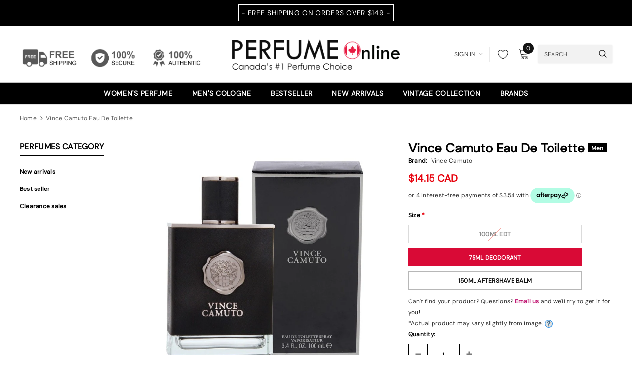

--- FILE ---
content_type: text/javascript
request_url: https://perfumeonline.ca/cdn/shop/t/33/assets/cospora.min.js?v=147868833184485052931745349726
body_size: 19232
content:
!function(t){var e,a,o,i=t("body"),n=t(document),s=t("html"),r=t(window),d=".wrapper-overlay",l=localStorage.getItem("wishListsArr")?JSON.parse(localStorage.getItem("wishListsArr")):[],c=localStorage.getItem("compareArr")?JSON.parse(localStorage.getItem("compareArr")):[];localStorage.setItem("wishListsArr",JSON.stringify(l)),localStorage.setItem("compareArr",JSON.stringify(c)),l.length&&(l=JSON.parse(localStorage.getItem("wishListsArr"))),c.length&&(c=JSON.parse(localStorage.getItem("compareArr"))),n.ready((function(){e=t("[data-menu-mb-toogle]"),a=t("#dropdown-cart"),o=a.find(".mini-products-list"),n.ajaxStart((function(){h.isAjaxLoading=!0})),n.ajaxStop((function(){h.isAjaxLoading=!1})),h.init(),n.on("shopify:section:load",h.initSlideshow).on("shopify:section:unload",h.initSlideshow).on("shopify:section:load",h.SlicksliderHP).on("shopify:section:unload",h.SlicksliderHP).on("shopify:section:load",h.initSliderFeaturedProducts).on("shopify:section:unload",h.initSliderFeaturedProducts).on("shopify:section:load",h.initBrandsSlider).on("shopify:section:unload",h.initBrandsSlider)}));var p=r.innerWidth();r.off("resize.initMenuMobile").on("resize.initMenuMobile",(function(){var e;clearTimeout(e),e=setTimeout((function(){var e=r.innerWidth();(e<1200&&p>=1200||e>=1200&&p<1200)&&(h.showHideMenuMobile(),h.initToggleMuiltiLangCurrency(),h.addTextMuiltiOptionActive(t(".lang-switcher"),t(".lang-switcher [data-value].active"),t("[data-language-label]")),h.addTextMuiltiOptionActive(t(".currencies"),t(".currencies [data-currency].active"),t("[data-currency-label]")),h.initDropdownColFooter(),h.dropdownCart(),h.dropdownCustomer(),h.appendMenuMobile(),h.appendLanguageMobile(),h.stickyFixedTopMenu()),p=e}),0)})),r.on("resize",(function(){h.setActiveViewModeMediaQuery()}));const u=[7826453758141];var h={cosporaTimeout:null,isSidebarAjaxClick:!1,isAjaxLoading:!1,init:function(){this.closeHeaderTop(),this.cookie_popup(),this.showHideMenuMobile(),this.closeAllOnMobile(),this.initToggleMuiltiLangCurrency(),this.addTextMuiltiOptionActive(t(".lang-switcher"),t(".lang-switcher [data-value].active"),t("[data-language-label]")),this.addTextMuiltiOptionActive(t(".currencies"),t(".currencies [data-currency].active"),t("[data-currency-label]")),this.initDropdownColFooter(),this.initScrollTop(),this.dropdownCart(),this.initColorSwatchGrid(),this.appendMenuMobile(),this.appendLanguageMobile(),this.dropdownCustomer(),this.initDropdownSearchMobile(),this.initCloseRightPopup(),this.initNewsLetterPopup(),this.addEventShowOptions(),this.changeQuantityAddToCart(),this.initAddToCart(),this.initSliderFeaturedProducts(),this.closeModal(),this.addEventLookbookModal(),this.initCountdown(),this.initCountdownNormal(),this.SlicksliderHP(),this.sliderMegaMenu(),this.initBrandsSlider(),this.checkbox_checkout(),this.changeSelectValue(),(i.hasClass("template-index")||i.hasClass("template-page"))&&this.initSlideshow(),i.hasClass("template-index")&&(this.initInfiniteScrollingHomepage(),this.clickedActiveProductTabs(),this.initBlogPostSlider(),this.initTrendingSlider()),i.hasClass("template-list-collections")&&this.initCollectionPagging(),(i.hasClass("template-collection")||i.hasClass("template-search"))&&(this.initInfiniteScrolling(),this.initPaginationPage(),this.initCompareIcons(),this.doAddOrRemoveCompare(),this.initCompareSelected(),this.hide_filter()),i.hasClass("template-collection")&&(this.filterToolbar(),this.filterSidebar()),i.hasClass("template-")&&t("html, body").animate({scrollTop:0},800),i.hasClass("template-cart")&&this.removeFreePerfume(!0),this.InitsidebarFilter(),this.initSidebar(),this.initProductMoreview(t("[data-more-view-product] .product-img-box")),this.initSoldOutProductShop(),this.initCustomerViewProductShop(),this.initChangeQuantityButtonEvent(),this.initQuantityInputChangeEvent(),this.changeQuantityDropdownCart(),this.removeCartItem(),this.initZoom(),this.initQuickView(),this.openSearchForm(),this.stickyFixedTopMenu(),this.initDropdownMenu(),i.hasClass("template-product")&&(this.changeSwatch("#add-to-cart-form .swatch :radio"),this.productPageInitProductTabs(),this.initStickyAddToCart(),this.slideLookbookProducts(),this.initGroupSlider(),t(".frequently-bought-together-block").length>0&&this.initBundleProducts(),this.productRecomendation(),this.appendProductRecomendation()),t(".template-cart").length&&(this.initCartQty(),this.initUpdateCart()),this.initWishListIcons(),this.doAddOrRemoveWishlish(),i.hasClass("template-page")&&t(".wishlist-page").length&&this.initWishLists()},cookie_popup:function(){},showHideMenuMobile:function(){e.length&&e.is(":visible")&&e.off("click.showMenuMobile").on("click.showMenuMobile",(function(e){e.preventDefault(),e.stopPropagation(),s.toggleClass("translate-overlay"),t(".close-menu-mb").toggleClass("menu-open"),t(".main-menu.jas-mb-style").css({overflow:""}),t(".site-nav").find("[data-toggle-menu-mb]").parent().next(".sub-menu-mobile").removeClass("sub-menu-open")}))},closeAllOnMobile:function(){i.off("click.close",d).on("click.close",d,(function(e){e.preventDefault(),e.stopPropagation(),s.removeClass("translate-overlay cart-show customer-show search-show sidebar-open options-show"),t(".close-menu-mb").removeClass("menu-open"),t(".main-menu.jas-mb-style").css({overflow:""}),t(".site-nav").find("[data-toggle-menu-mb]").parent().next(".sub-menu-mobile").removeClass("sub-menu-open")}))},initToggleMuiltiLangCurrency:function(){var e=t(".lang-currency-groups").find(".btn-group").find(".dropdown-label");e.length&&e.is(":visible")?(e.off("click.toggleMuiltiOption").on("click.toggleMuiltiOption",(function(a){a.preventDefault(),a.stopPropagation();var o=t(this).next();o.is(":visible")?o.slideUp(300):(e.next(".dropdown-menu").hide(),o.slideDown(300))})),h.hideMuiltiLangCurrency()):e.next(".dropdown-menu").css({display:""})},closeHeaderTop:function(){var e=t(".header-top"),a=e.find("[data-close-header-top]");a.length&&a.is(":visible")&&("closed"==t.cookie("headerTop")&&e.remove(),a.off("click.closeHeaderTop").on("click.closeHeaderTop",(function(a){a.preventDefault(),a.stopPropagation(),e.remove(),t.cookie("headerTop","closed",{expires:1,path:"/"})})))},hideMuiltiLangCurrency:function(){n.off("click.hideMuiltiLangCurrency").on("click.hideMuiltiLangCurrency",(function(e){var a=t(".lang-currency-groups .dropdown-menu");a.is(e.target)||a.has(e.target).length||a.slideUp(300)}))},addTextMuiltiOptionActive:function(t,e,a){if(a.length&&a.is(":visible")){var o=e.html();t.prev(a).html(o)}},initSlideshow:function(){var e=t("[data-init-slideshow]");e.length&&e.each((function(){var e=t(this);if(e.data("auto-video")){function a(t,e){null!=t&&null!=e&&t.contentWindow.postMessage(JSON.stringify(e),"*")}function o(t,e){var o,i,n;if(i=(o=t.find(".slick-active .slide-youtube")).find("iframe").get(0),o.hasClass("slide-youtube"))switch(e){case"play":a(i,{event:"command",func:"mute"}),a(i,{event:"command",func:"playVideo"});break;case"pause":a(i,{event:"command",func:"pauseVideo"})}else o.hasClass("slide-video")&&null!=(n=o.children("video").get(0))&&("play"===e?n.play():n.pause())}e.on("init",(function(e){e=t(e.currentTarget),setTimeout((function(){o(e,"play")}),1e3)})),e.on("beforeChange",(function(e,a){o(a=t(a.$slider),"pause")})),e.on("afterChange",(function(e,a){o(a=t(a.$slider),"play")}))}e.not(".slick-initialized")&&e.slick({dots:e.data("dots"),slidesToScroll:1,verticalSwiping:!1,fade:e.data("fade"),cssEase:"ease",adaptiveHeight:!0,autoplay:e.data("autoplay"),autoplaySpeed:e.data("autoplaySpeed"),nextArrow:'<button type="button" class="slick-next"><svg xmlns="http://www.w3.org/2000/svg" xmlns:xlink="http://www.w3.org/1999/xlink" version="1.1" id="Layer_1" x="0px" y="0px" viewBox="0 0 17 33" xml:space="preserve"><g id="e4eb89a6-f885-43b8-9259-0d6b1516fab0"><g id="_x38_e584754-6657-46f1-a9d8-2cfd6623b552"><g><polygon points="14.9,14.5 0,0 0,3.7 11.1,14.5 13.2,16.5 11.1,18.5 0,29.3 0,33 14.9,18.5 17,16.5 "></polygon></g></g></g></svg></button>',prevArrow:'<button type="button" class="slick-prev"><svg xmlns="http://www.w3.org/2000/svg" viewBox="0 0 17 33"><g id="7f9a1925-e8c7-4614-8787-3c6095a9f6e1" data-name="Layer 2"><g id="c9b7920a-81fa-4bfe-ad13-4da717c6854b" data-name="Layer 1"><g id="c2d982ff-0cf6-4220-b365-47f30d708fea" data-name="e4eb89a6-f885-43b8-9259-0d6b1516fab0"><g id="f51d455e-6b9c-4c4e-96db-a5004582beda" data-name="8e584754-6657-46f1-a9d8-2cfd6623b552"><polygon points="0 16.5 2.1 18.5 17 33 17 29.3 5.9 18.5 3.8 16.5 5.9 14.5 17 3.7 17 0 2.1 14.5 0 16.5"></polygon></g></g></g></g></svg></button>',responsive:[{breakpoint:1280,settings:{arrows:!1,dots:e.data("dots")}},{breakpoint:768,settings:{arrows:!1,autoplay:!0,dots:!0}}]})}))},Slickslider:function(t,e,a,o,i,n,s,r,d,l,c,p,u){t.not(".slick-initialized").slick({infinite:e,slidesToShow:a,slidesToScroll:1,arrows:r,dots:d,fade:c,autoplay:l,autoplaySpeed:5e3,nextArrow:'<button type="button" class="slick-next"><svg xmlns="http://www.w3.org/2000/svg" xmlns:xlink="http://www.w3.org/1999/xlink" version="1.1" id="Layer_1" x="0px" y="0px" viewBox="0 0 17 33" xml:space="preserve"><g id="e4eb89a6-f885-43b8-9259-0d6b1516fab0"><g id="_x38_e584754-6657-46f1-a9d8-2cfd6623b552"><g><polygon points="14.9,14.5 0,0 0,3.7 11.1,14.5 13.2,16.5 11.1,18.5 0,29.3 0,33 14.9,18.5 17,16.5 "></polygon></g></g></g></svg></button>',prevArrow:'<button type="button" class="slick-prev"><svg xmlns="http://www.w3.org/2000/svg" viewBox="0 0 17 33"><g id="7f9a1925-e8c7-4614-8787-3c6095a9f6e1" data-name="Layer 2"><g id="c9b7920a-81fa-4bfe-ad13-4da717c6854b" data-name="Layer 1"><g id="c2d982ff-0cf6-4220-b365-47f30d708fea" data-name="e4eb89a6-f885-43b8-9259-0d6b1516fab0"><g id="f51d455e-6b9c-4c4e-96db-a5004582beda" data-name="8e584754-6657-46f1-a9d8-2cfd6623b552"><polygon points="0 16.5 2.1 18.5 17 33 17 29.3 5.9 18.5 3.8 16.5 5.9 14.5 17 3.7 17 0 2.1 14.5 0 16.5"></polygon></g></g></g></g></svg></button>',speed:500,responsive:[{breakpoint:1450,settings:{slidesToShow:o,slidesToScroll:1,dots:d,arrows:r,autoplay:l}},{breakpoint:1281,settings:{slidesToShow:i,slidesToScroll:1,dots:d,arrows:r,autoplay:l}},{breakpoint:1025,settings:{slidesToShow:i,slidesToScroll:i,dots:u,arrows:p,autoplay:l}},{breakpoint:992,settings:{slidesToShow:n,slidesToScroll:n,dots:u,arrows:p,autoplay:l}},{breakpoint:768,settings:{slidesToShow:s,slidesToScroll:s,dots:u,arrows:p,autoplay:l}},{breakpoint:370,settings:{slidesToShow:1,slidesToScroll:1,dots:u,arrows:p,autoplay:l}}]})},SlicksliderHP:function(){t(".has-slick").each((function(){var e=t(this),a=t(this).data("row"),o=t(this).data("rowlt"),i=t(this).data("rowtb"),n=t(this).data("rowtblg"),s=t(this).data("rowbm"),r=t(this).data("infinite");if(t(this).hasClass("has-dots"))var d=!0;if(t(this).hasClass("not-arrows"))var l=!1,c=(d=!0,!1),p=t(this).data("fade");else if(t(this).hasClass("has-dots"))l=!0,d=!0,c=!1,p=!1;else l=!0,d=!1,c=!1,p=!1;if(t(this).hasClass("has-arrows"))var u=!1,f=!0;else u=!1,f=!0;h.Slickslider(e,r,a,o,i,n,s,l,d,c,p,u,f)}))},initInfiniteScrollingHomepage:function(){t("[data-new-arrivals-product]").each((function(){var e=t(this),a=e.find(".products-grid"),o=a.data("products-to-show"),i=e.find(".infinite-scrolling-homepage a"),n=window.inventory_text.no_more_product;a.find(".grid-item:hidden").length?i.off("click.showMoreProduct").on("click.showMoreProduct",(function(e){e.preventDefault(),a.find(".grid-item:hidden").length>0&&(a.find(".grid-item:hidden:lt("+o+")").each((function(){t(this).show()})),r.scroll()),a.find(".grid-item:hidden").length||(window.multi_lang&&translator.isLang2()&&(n=window.lang2.collections.general.no_more_product),i.html(n).addClass("disabled"))})):(window.multi_lang&&translator.isLang2()&&(n=window.lang2.collections.general.no_more_product),i.html(n).addClass("disabled"))}))},initBrandsSlider:function(){this.brandsStyle()},brandsStyle:function(){t("[data-brands-slider]").each((function(){var e=t(this);e.not(".slick-initialized")&&e.slick({slidesToShow:e.data("rows"),slidesToScroll:5,dots:!1,arrows:!0,infinite:!1,autoplay:!1,speed:800,nextArrow:'<button type="button" class="slick-next"><svg xmlns="http://www.w3.org/2000/svg" xmlns:xlink="http://www.w3.org/1999/xlink" version="1.1" id="Layer_1" x="0px" y="0px" viewBox="0 0 17 33" xml:space="preserve"><g id="e4eb89a6-f885-43b8-9259-0d6b1516fab0"><g id="_x38_e584754-6657-46f1-a9d8-2cfd6623b552"><g><polygon points="14.9,14.5 0,0 0,3.7 11.1,14.5 13.2,16.5 11.1,18.5 0,29.3 0,33 14.9,18.5 17,16.5 "></polygon></g></g></g></svg></button>',prevArrow:'<button type="button" class="slick-prev"><svg xmlns="http://www.w3.org/2000/svg" viewBox="0 0 17 33"><g id="7f9a1925-e8c7-4614-8787-3c6095a9f6e1" data-name="Layer 2"><g id="c9b7920a-81fa-4bfe-ad13-4da717c6854b" data-name="Layer 1"><g id="c2d982ff-0cf6-4220-b365-47f30d708fea" data-name="e4eb89a6-f885-43b8-9259-0d6b1516fab0"><g id="f51d455e-6b9c-4c4e-96db-a5004582beda" data-name="8e584754-6657-46f1-a9d8-2cfd6623b552"><polygon points="0 16.5 2.1 18.5 17 33 17 29.3 5.9 18.5 3.8 16.5 5.9 14.5 17 3.7 17 0 2.1 14.5 0 16.5"></polygon></g></g></g></g></svg></button>',responsive:[{breakpoint:1200,settings:{slidesToShow:4,slidesToScroll:4}},{breakpoint:992,settings:{slidesToShow:3,slidesToScroll:3}},{breakpoint:768,settings:{slidesToShow:2,slidesToScroll:2}},{breakpoint:480,settings:{slidesToShow:1,slidesToScroll:1}}]})}))},initGroupSlider:function(){t(".group_content").slick({slidesToScroll:3,slidesToShow:3,dots:!1,infinite:!1,nextArrow:'<button type="button" class="slick-next"><i class="fa fa-angle-right"></i></button>',prevArrow:'<button type="button" class="slick-prev"><i class="fa fa-angle-left"></i></button>',responsive:[{breakpoint:1200,settings:{slidesToShow:3,slidesToScroll:3}},{breakpoint:992,settings:{slidesToShow:2,slidesToScroll:2}},{breakpoint:768,settings:{slidesToShow:2,slidesToScroll:2}},{breakpoint:480,settings:{slidesToShow:1,slidesToScroll:1}}]})},initDropdownColFooter:function(){var e=t(".site-footer .dropdow-mb");window.innerWidth<768?e.length&&e.off("click.slideToggle").on("click.slideToggle",(function(){t(this).next().slideToggle(),t(this).toggleClass("open")})):e.next().css({display:""})},initScrollTop:function(){var e=t("#back-top");r.scroll((function(){t(this).scrollTop()>220?e.fadeIn(400):e.fadeOut(400)})),e.off("click.scrollTop").on("click.scrollTop",(function(e){return e.preventDefault(),e.stopPropagation(),t("html, body").animate({scrollTop:0},400),!1}))},dropdownCustomer:function(){this.initDropdownMobileTranslate(t("[data-user-mobile-toggle]"),"customer-show"),this.closeDropdownCustomerTranslate(),this.appendCustomerForPCHeader(),this.doDropdownCustomerPCHeader()},closeDropdownCustomerTranslate:function(){h.closeTranslate("#dropdown-customer .close-customer","customer-show")},appendCustomerForPCHeader:function(){var e=t(".header-default .header-panel-bt .customer-links"),a=t("#dropdown-customer");window.innerWidth>=1200?a.appendTo(e):a.appendTo(i)},doDropdownCustomerPCHeader:function(){var e=t("[data-dropdown-user]"),a=t("#dropdown-customer");window.innerWidth>=1200&&(e.off("click.toogleCustomer").on("click.toogleCustomer",(function(e){e.preventDefault(),e.stopPropagation(),t(this).siblings("#dropdown-customer").slideToggle()})),a.off("click.toogleCustomer").on("click.toogleCustomer",(function(t){t.stopPropagation()})),i.off("click.toogleCustomer").on("click.toogleCustomer",(function(t){a.slideUp()})))},initDropdownSearchMobile:function(){this.initDropdownMobileTranslate(t("[data-search-toogle-mobile]"),"search-show"),this.closeTranslate(".search-form .close-search","search-open")},initDropdownMobileTranslate:function(t,e){t.length&&t.is(":visible")&&t.off("click.dropdownMobile").on("click.dropdownMobile",(function(t){t.preventDefault(),t.stopPropagation(),s.addClass(e)}))},closeTranslate:function(e,a){t(e).length&&i.off("click.closedropdownMobile",e).on("click.closedropdownMobile",e,(function(t){t.preventDefault(),t.stopPropagation(),s.removeClass(a)})),i.off("click.closeSidebar").on("click.closeSidebar",(function(e){if(s.hasClass("sidebar-open")&&t(e.target).parents(".sidebar").length)return!0;s.hasClass("sidebar-open")&&0==t(e.target).parents(".sidebar-label").length&&s.removeClass("sidebar-open")}))},initCloseRightPopup:function(){var e=t("[data-dropdown-menu]");n.off("click.closeRightPopup").on("click.closeRightPopup",(function(a){(!t(a.target).closest("#right-nav-dropdown").length&&t("#right-nav-dropdown").hasClass("menu-open")||!t(a.target).closest("#dropdown-cart").length&&t("#dropdown-cart").hasClass("menu-open")||!t(a.target).closest(".search-form").length&&t(".search-form").hasClass("menu-open"))&&(t("#right-nav-dropdown").removeClass("menu-open"),t(".search-form").removeClass("menu-open"),t("#dropdown-cart").removeClass("menu-open"),e.removeClass("menu-open"),i.removeClass("has-right-popup"))}))},dropdownCart:function(){this.closeDropdownCartTranslate(),this.initDropdownCartMobile(),this.initDropdownCartDesktop(),this.checkItemsInDropdownCart(),this.removeItemDropdownCart()},appendDropdownCartForMobile:function(){var e=t(".wrapper-top-cart");window.innerWidth<1200?a.appendTo(i):a.appendTo(e)},initDropdownMenu:function(){t(".nav-bar .site-nav .item.dropdown").on("mouseover",(function(e){t(".wrapper-navigation").addClass("overlay-open")})),t(".nav-bar .site-nav .item.dropdown").on("mouseleave",(function(e){t(".wrapper-navigation").removeClass("overlay-open")}))},initDropdownCartForHeaderDefault:function(){var e=t(".wrapper-top-cart"),o=e.find("[data-cart-toggle]");o.length&&o.is(":visible")?"click"==window.dropdowncart_type?o.off("click.toogleDropdownCart").on("click.toogleDropdownCart",(function(t){t.preventDefault(),t.stopPropagation(),e.toggleClass("is-open"),a.slideToggle()})):(o.hover((function(){var o=t("#dropdown-customer");o.is(":visible")&&o.hide(),e.hasClass("is-open")||(e.addClass("is-open"),a.slideDown())})),e.mouseleave((function(){e.hasClass("is-open")&&(e.removeClass("is-open"),a.slideUp())}))):a.css("display","")},closeDropdownCartTranslate:function(){h.closeTranslate("#dropdown-cart .close-cart","cart-show")},initDropdownCartMobile:function(){t(".header-mb, [data-cart-header-parallax], [data-cart-header-02], [data-cart-header-04], [data-cart-header-supermarket]").find("[data-cart-toggle]").off("click.initDropdownCartMobile").on("click.initDropdownCartMobile",(function(t){t.preventDefault(),t.stopPropagation(),s.toggleClass("cart-show"),h.initFreeShippingMessage()}))},initDropdownCartDesktop:function(){h.appendDropdownCartForMobile(),h.initDropdownCartForHeaderDefault()},addEventShowOptions:function(){var t="[data-show-options]";n.off("click.showOptions",t).on("click.showOptions",t,(function(t){t.preventDefault(),t.stopPropagation(),s.toggleClass("options-show")})),h.closeTranslate(".lang-currency-groups .close-option","options-show")},checkItemsInDropdownCart:function(){var t=a.find(".no-items"),e=a.find(".has-items");o.children().length?(e.show(),t.hide()):(e.hide(),t.show())},removeItemDropdownCart:function(e){a.find(".btn-remove").off("click.removeCartItem").on("click.removeCartItem",(function(e){e.preventDefault(),e.stopPropagation();var a=t(this).parents(".item").attr("id");a=a.match(/\d+/g),Shopify.removeItem(a,(function(t){h.doUpdateDropdownCart(t),h.initFreeShippingMessage()}))}))},updateDropdownCart:function(){Shopify.getCart((function(t){h.doUpdateDropdownCart(t)}))},doUpdateDropdownCart:function(e){if(t("[data-cart-count]").text(e.item_count),a.find(".summary .price").html(Shopify.formatMoney(e.total_price,window.money_format)),o.html(""),e.item_count>0){for(var i=0;i<e.items.length;i++){var n='<li class="item" id="cart-item-{ID}"><a href="{URL}" title="{TITLE}" class="product-image"><img src="{IMAGE}" alt="{TITLE}"></a><div class="product-details"><a href="javascript:void(0)" title="Remove This Item" class="btn-remove"><svg aria-hidden="true" data-prefix="fal" data-icon="times" role="img" xmlns="http://www.w3.org/2000/svg" viewBox="0 0 320 512" class="svg-inline--fa fa-times fa-w-10 fa-2x"><path fill="currentColor" d="M193.94 256L296.5 153.44l21.15-21.15c3.12-3.12 3.12-8.19 0-11.31l-22.63-22.63c-3.12-3.12-8.19-3.12-11.31 0L160 222.06 36.29 98.34c-3.12-3.12-8.19-3.12-11.31 0L2.34 120.97c-3.12 3.12-3.12 8.19 0 11.31L126.06 256 2.34 379.71c-3.12 3.12-3.12 8.19 0 11.31l22.63 22.63c3.12 3.12 8.19 3.12 11.31 0L160 289.94 262.56 392.5l21.15 21.15c3.12 3.12 8.19 3.12 11.31 0l22.63-22.63c3.12-3.12 3.12-8.19 0-11.31L193.94 256z" class=""></path></svg></a><a class="product-name" href="{URL}">{TITLE}</a><div class="option"><small>{VARIANT}</small></div><div class="cart-collateral"><span class="qtt">{QUANTITY} X </span><span class="price">{PRICE}</span></div></div></li>';n=(n=(n=(n=(n=(n=n.replace(/\{ID\}/g,e.items[i].id)).replace(/\{URL\}/g,e.items[i].url)).replace(/\{TITLE\}/g,h.translateText(e.items[i].product_title))).replace(/\{VARIANT\}/g,e.items[i].variant_title||"")).replace(/\{QUANTITY\}/g,e.items[i].quantity)).replace(/\{IMAGE\}/g,Shopify.resizeImage(e.items[i].image,"160x")),n=e.cart_level_discount_applications.length>0?n.replace(/\{PRICE\}/g,Shopify.formatMoney(e.items[i].discounted_price,window.money_format)):n.replace(/\{PRICE\}/g,Shopify.formatMoney(e.items[i].price,window.money_format)),o.append(n)}h.removeItemDropdownCart(e),h.checkNeedToConvertCurrency()&&Currency.convertAll(window.shop_currency,t("#currencies .active").attr("data-currency"),"#dropdown-cart span.money","money_format")}h.checkItemsInDropdownCart()},translateText:function(t){if(!window.multi_lang||t.indexOf("|")<0)return t;if(window.multi_lang){var e=t.split("|");return translator.isLang2()?e[1]:e[0]}},checkNeedToConvertCurrency:function(){return window.show_multiple_currencies&&Currency.currentCurrency!=shopCurrency},initColorSwatchGrid:function(){i.off("click.toggleClass").on("click.toggleClass",".item-swatch li label",(function(){var e=t(this),a=e.closest(".grid-item"),o=a.closest(".sidebar-widget-product");t(".item-swatch li label").removeClass("active"),e.addClass("active");var i=e.data("img");if(o.length&&(i=i.replace("600x","large")),i)return a.find(".product-grid-image .images-one").attr({src:i,"data-src":i,srcset:i}),!1}))},showLoading:function(){t(".loading-modal").show()},hideLoading:function(){t(".loading-modal").hide()},showModal:function(e){t(e).fadeIn(500);var a=t("[data-ajax-cart-success]").find(".cart-modal-content .item-bundle");h.cosporaTimeout=setTimeout((function(){t(e).fadeOut(500),a.remove()}),5e3)},closeModal:function(){t(".continue-shopping").click((function(){clearTimeout(h.cosporaTimeout),t(".add-ajax-success-modal").fadeOut(500)})),t(".close-modal-ajax").click((function(e){var a=t("[data-ajax-cart-success]").find(".cart-modal-content .item-bundle");e.preventDefault(),e.stopPropagation(),setTimeout((function(){a.remove()}),500),clearTimeout(h.cosporaTimeout),t(".add-ajax-success-modal").fadeOut(500)}))},translateBlock:function(t){window.multi_lang&&translator.isLang2()&&translator.doTranslate(t)},closeLookbookModal:function(){t(".ajax-lookbook-modal").fadeOut(500)},addEventLookbookModal:function(){i.off("click.addEvenLookbookModal touchstart.addEvenLookbookModal","[data-lookbook-icon]").on("click.addEvenLookbookModal touchstart.addEvenLookbookModal","[data-lookbook-icon]",(function(e){e.preventDefault(),e.stopPropagation();var a=t(this).data("handle"),o=t(this);h.doAjaxAddLookbookModal(a,o),n.off("click.closeLookbookModal").on("click.closeLookbookModal","[data-close-lookbook-modal], .ajax-lookbook-modal .overlay",(function(){return h.closeLookbookModal(),!1}))}))},doAjaxAddLookbookModal:function(e,a){var o,i,n=t(a).offset(),s=n.top,r=n.left,d=a.innerWidth(),l=t(".ajax-lookbook-modal").innerWidth(),c=d+"px",p=l+"px";window.innerWidth>767?(i=r>l+31?"calc("+r+"px - "+p+" + 2px)":"calc("+r+"px + "+c+" - 2px)",o=s>l+31?s-l/2+"px":s-50+"px"):(i=0,o=s-50+"px"),h.isAjaxLoading||t.ajax({type:"get",url:window.router+"/products/"+e+"?view=json",success:function(e){t(".ajax-lookbook-modal").css({left:i,top:o}),t(".ajax-lookbook-modal .lookbook-content").html(e),h.translateBlock(".lookbook-content"),t(".ajax-lookbook-modal").fadeIn(500)},error:function(e,a){t(".ajax-error-message").text(t.parseJSON(e.responseText).description),h.showModal(".ajax-error-modal")}})},clickedActiveProductTabs:function(){t("[data-product-tabs]").each((function(){var e=t(this),a=e.find(".list-product-tabs").find("[data-product-tabTop]"),o=e.find(".list-product-tabs").data("row"),i=e.find("[data-product-TabContent]"),n=e.find(".list-product-tabs .tab-links.active"),s=e.find(".product-tabs-content .tab-content.active");h.doAjaxProductTabs(n.data("href"),s.find(".loading"),s.find(".products-grid"),o),a.off("click").on("click",(function(e){if(e.preventDefault(),e.stopPropagation(),!t(this).hasClass("active")&&!t(this).hasClass("active")){var n=t(this),s=t(n.data("target"));a.removeClass("active"),i.removeClass("active"),s.find(".products-grid").hasClass("slick-initialized")||h.doAjaxProductTabs(n.data("href"),s.find(".loading"),s.find(".products-grid"),o),n.addClass("active"),s.addClass("active")}}))}))},doAjaxProductTabs:function(e,a,o,i){t.ajax({type:"get",url:window.router+e,cache:!1,data:{view:"json",limit:"&"+i},beforeSend:function(){a.html('<div class="lds-dual-ring"></div>')},success:function(i){a.hide(),"/collections/?view=json"==e?a.text("Please link to collections").show():(o.html(t(i).find(".grid-item").html()),!o.hasClass("slick-initialized")&&o.parent().hasClass("layout_carousel")&&h.initProductTabsSlider(o.parent()),h.checkNeedToConvertCurrency()&&Currency.convertAll(window.shop_currency,t(".currencies .active").attr("data-currency"),"span.money","money_format"),h.translateBlock("[data-product-tabs]"),h.initColorSwatchGrid(),h.initWishListIcons(),h.cosporaTimeout=setTimeout((function(){if(t(".shopify-product-reviews-badge").length&&t(".spr-badge").length)return window.SPR.registerCallbacks(),window.SPR.initRatingHandler(),window.SPR.initDomEls(),window.SPR.loadProducts(),window.SPR.loadBadges()}),1e3))},error:function(t,e){a.text("Sorry, there are no products in this collection").show()}})},initProductTabsSlider:function(e){e.each((function(){var e=t(this),a=e.find(".products-grid"),o=a.data("row");a.not(".slick-initialized")&&a.find(".grid-item").length&&a.slick({slidesToShow:a.data("row"),slidesToScroll:a.data("row"),dots:!1,infinite:!1,speed:1e3,nextArrow:'<button type="button" class="slick-next"><svg xmlns="http://www.w3.org/2000/svg" xmlns:xlink="http://www.w3.org/1999/xlink" version="1.1" id="Layer_1" x="0px" y="0px" viewBox="0 0 17 33" xml:space="preserve"><g id="e4eb89a6-f885-43b8-9259-0d6b1516fab0"><g id="_x38_e584754-6657-46f1-a9d8-2cfd6623b552"><g><polygon points="14.9,14.5 0,0 0,3.7 11.1,14.5 13.2,16.5 11.1,18.5 0,29.3 0,33 14.9,18.5 17,16.5 "></polygon></g></g></g></svg></button>',prevArrow:'<button type="button" class="slick-prev"><svg xmlns="http://www.w3.org/2000/svg" viewBox="0 0 17 33"><g id="7f9a1925-e8c7-4614-8787-3c6095a9f6e1" data-name="Layer 2"><g id="c9b7920a-81fa-4bfe-ad13-4da717c6854b" data-name="Layer 1"><g id="c2d982ff-0cf6-4220-b365-47f30d708fea" data-name="e4eb89a6-f885-43b8-9259-0d6b1516fab0"><g id="f51d455e-6b9c-4c4e-96db-a5004582beda" data-name="8e584754-6657-46f1-a9d8-2cfd6623b552"><polygon points="0 16.5 2.1 18.5 17 33 17 29.3 5.9 18.5 3.8 16.5 5.9 14.5 17 3.7 17 0 2.1 14.5 0 16.5"></polygon></g></g></g></g></svg></button>',responsive:[{breakpoint:1200,settings:{slidesToShow:4,slidesToScroll:4,dots:!1,arrows:!0}},{breakpoint:1200,settings:{dots:!0,arrows:!1,get slidesToShow(){return e.hasClass("sections-has-banner")?this.slidesToShow=2:o>=4?this.slidesToShow=4:(o=3)?this.slidesToShow=3:this.slidesToShow=2},get slidesToScroll(){return e.hasClass("sections-has-banner")?this.slidesToScroll=2:o>=4?this.slidesToScroll=4:(o=3)?this.slidesToScroll=3:this.slidesToScroll=2}}},{breakpoint:992,settings:{dots:!0,arrows:!1,get slidesToShow(){return e.hasClass("sections-has-banner")?this.slidesToShow=2:o>=3?this.slidesToShow=3:void(this.slidesToShow=2)},get slidesToScroll(){return e.hasClass("sections-has-banner")?this.slidesToScroll=2:this.slidesToScroll=o>=3?3:2}}},{breakpoint:768,settings:{slidesToShow:2,slidesToScroll:2,arrows:!1,dots:!0}},{breakpoint:321,settings:{slidesToShow:2,slidesToScroll:2,arrows:!1,dots:!0}}]})}))},initBlogPostSlider:function(){t("[data-blogs-slider]").each((function(){var e=t(this),a=e.data("rows");e.not(".slick-initialized")&&e.slick({slidesToShow:a,slidesToScroll:1,dots:!0,speed:800,autoplay:!1,arrows:!1,responsive:[{breakpoint:992,settings:{slidesToScroll:2,slidesToShow:2}},{breakpoint:768,settings:{slidesToScroll:1,slidesToShow:1}}]})}))},initTrendingSlider:function(){t("[data-trending-slider]").each((function(){var e=t(this);e.data("rows");e.not(".slick-initialized")&&e.slick({slidesToShow:3,slidesToScroll:3,dots:!0,speed:800,autoplay:!1,arrows:!1,responsive:[{breakpoint:992,settings:{slidesToScroll:2,slidesToShow:2}},{breakpoint:768,settings:{slidesToScroll:1,slidesToShow:1}}]})}))},initCountdown:function(){t("[data-countdown]").each((function(){var e=t(this),a=e.data("countdown-value");e.countdown(a,(function(e){t(this).html(e.strftime('<div class="clock-item"><span class="num">%D</span><span class="text">days</span></div><div class="clock-item"><span class="num">%H</span><span class="text">hours</span></div><div class="clock-item"><span class="num">%M</span><span class="text">mins</span></div><div class="clock-item"><span class="num">%S</span><span class="text">secs</span></div>'))}))}))},initCountdownNormal:function(){t("[data-countdown-normal]").each((function(){var e=t(this),a=e.data("countdown-value");e.countdown(a,(function(e){t(this).html(e.strftime('<div class="clock-item"><span class="num">%D</span><span>D</span></div><div class="clock-item"><span class="num">%H</span><span>H</span></div><div class="clock-item"><span class="num">%M</span><span>M</span></div><div class="clock-item"><span class="num">%S</span><span>S</span></div>'))}))}))},sliderMegaMenu:function(){t(".featuredProductCarousel").length&&t(".featuredProductCarousel").slick({infinite:!0,slidesToShow:1,slidesToScroll:1,dots:!0,arrows:!0,autoplay:!1,nextArrow:'<button type="button" class="slick-next"><svg xmlns="http://www.w3.org/2000/svg" xmlns:xlink="http://www.w3.org/1999/xlink" version="1.1" id="Layer_1" x="0px" y="0px" viewBox="0 0 17 33" xml:space="preserve"><g id="e4eb89a6-f885-43b8-9259-0d6b1516fab0"><g id="_x38_e584754-6657-46f1-a9d8-2cfd6623b552"><g><polygon points="14.9,14.5 0,0 0,3.7 11.1,14.5 13.2,16.5 11.1,18.5 0,29.3 0,33 14.9,18.5 17,16.5 "></polygon></g></g></g></svg></button>',prevArrow:'<button type="button" class="slick-prev"><svg xmlns="http://www.w3.org/2000/svg" viewBox="0 0 17 33"><g id="7f9a1925-e8c7-4614-8787-3c6095a9f6e1" data-name="Layer 2"><g id="c9b7920a-81fa-4bfe-ad13-4da717c6854b" data-name="Layer 1"><g id="c2d982ff-0cf6-4220-b365-47f30d708fea" data-name="e4eb89a6-f885-43b8-9259-0d6b1516fab0"><g id="f51d455e-6b9c-4c4e-96db-a5004582beda" data-name="8e584754-6657-46f1-a9d8-2cfd6623b552"><polygon points="0 16.5 2.1 18.5 17 33 17 29.3 5.9 18.5 3.8 16.5 5.9 14.5 17 3.7 17 0 2.1 14.5 0 16.5"></polygon></g></g></g></g></svg></button>',speed:1e3}),t(".site-nav li").mouseover((function(){t(".featuredProductCarousel").get(0).slick.setPosition()}))},appendMenuMobile:function(){var e=t(".header-pc .wrapper-navigation .nav-bar"),a=t(".site-nav"),o=t(".jas-mb-style .nav-bar");window.innerWidth>=1200?a.appendTo(e):a.appendTo(o),h.initToggleSubMenuMobile()},appendLanguageMobile:function(){var e=t(".header-pc .language-groups-mb"),a=t(".header-pc .language-groups-pc");window.innerWidth>=1200?e.appendTo(a):a.appendTo(e)},initToggleSubMenuMobile:function(){var e=t(".main-menu.jas-mb-style");t(".site-nav").find("[data-toggle-menu-mb]").off("click.dropdownMenu").on("click.dropdownMenu",(function(a){a.preventDefault(),a.stopPropagation();var o=t(this).parent().next(".sub-menu-mobile");o.hasClass("sub-menu-open")?o.removeClass("sub-menu-open"):(o.addClass("sub-menu-open").css({overflow:""}),e.animate({scrollTop:0},0),e.css({overflow:"hidden"}))})),h.linkClickToggleSubMenuMobile(e)},linkClickToggleSubMenuMobile:function(e){var a=t(".site-nav .dropdown"),o=a.find("[data-toggle-menu-mb]"),i=t(".sub-menu-mobile .menu-mb-title");o.length&&o.is(":visible")&&(a.off("click.current").on("click.current",(function(a){a.stopPropagation(),t(this).children(".sub-menu-mobile").addClass("sub-menu-open").css({overflow:""}),e.animate({scrollTop:0},0),e.css({overflow:"hidden"})})),a.find(".menu__moblie").on("click",(function(t){t.stopPropagation()})),i.off("click.closeMenu").on("click.closeMenu",(function(a){a.preventDefault(),a.stopPropagation(),t(this).parent().removeClass("sub-menu-open"),t(this).closest(".menu-lv-2").length||e.css({overflow:""})})))},openEmailModalWindow:function(t){t.fadeIn(1e3)},closeEmailModalWindow:function(e,a){e.fadeOut(1e3),!e.find('input[name="dismiss"]').prop("checked")&&e.find('input[name="dismiss"]').length||t.cookie("emailSubcribeModal","closed",{expires:a,path:"/"})},initNewsLetterPopup:function(){if(window.newsletter_popup){var e=t("[data-newsletter]"),a=e.find(".close-window"),o=e.data("delay"),i=e.data("expire"),n=e.find(".halo-modal-content");"closed"!=t.cookie("emailSubcribeModal")&&(h.cosporaTimeout=setTimeout((function(){h.openEmailModalWindow(e)}),o)),a.click((function(t){t.preventDefault(),h.closeEmailModalWindow(e,i)})),e.on("click",(function(t){n.is(t.target)||n.has(t.target).length||h.closeEmailModalWindow(e,i)})),t("#email_signup form").submit((function(){""!=t("#email_signup .email").val()&&h.closeEmailModalWindow(e,i)}))}},initSidebarProductSlider:function(){t("[data-sidebar-product]").each((function(){var e=t(this).find(".products-grid");e.not(".slick-initialized")&&e.slick({slidesToShow:1,slidesToScroll:1,infinite:!0,dots:!0,speed:800,nextArrow:'<button type="button" class="slick-next"><svg xmlns="http://www.w3.org/2000/svg" xmlns:xlink="http://www.w3.org/1999/xlink" version="1.1" id="Layer_1" x="0px" y="0px" viewBox="0 0 17 33" xml:space="preserve"><g id="e4eb89a6-f885-43b8-9259-0d6b1516fab0"><g id="_x38_e584754-6657-46f1-a9d8-2cfd6623b552"><g><polygon points="14.9,14.5 0,0 0,3.7 11.1,14.5 13.2,16.5 11.1,18.5 0,29.3 0,33 14.9,18.5 17,16.5 "></polygon></g></g></g></svg></button>',prevArrow:'<button type="button" class="slick-prev"><svg xmlns="http://www.w3.org/2000/svg" viewBox="0 0 17 33"><g id="7f9a1925-e8c7-4614-8787-3c6095a9f6e1" data-name="Layer 2"><g id="c9b7920a-81fa-4bfe-ad13-4da717c6854b" data-name="Layer 1"><g id="c2d982ff-0cf6-4220-b365-47f30d708fea" data-name="e4eb89a6-f885-43b8-9259-0d6b1516fab0"><g id="f51d455e-6b9c-4c4e-96db-a5004582beda" data-name="8e584754-6657-46f1-a9d8-2cfd6623b552"><polygon points="0 16.5 2.1 18.5 17 33 17 29.3 5.9 18.5 3.8 16.5 5.9 14.5 17 3.7 17 0 2.1 14.5 0 16.5"></polygon></g></g></g></g></svg></button>'})}))},initSliderFeaturedProducts:function(){t("[data-featured-products]").each((function(){var e=t(this),a=e.find(".products-grid"),o=a.data("row"),i=t(".halo-product-content .pro-page [data-has-right-sidebar]");a.not(".slick-initialized")&&a.slick({get slidesToShow(){return i.length?this.slidesToShow=5:this.slidesToShow=a.data("row")},get vertical(){return a.hasClass("verticle")?this.vertical=!0:this.vertical=!1},get slidesToScroll(){return a.hasClass("verticle")?this.slidesToScroll=1:this.slidesToScroll=a.data("row")},speed:1e3,infinite:!1,get dots(){return e.hasClass("has-banner")?this.dots=!0:this.dots=!1},nextArrow:'<button type="button" class="slick-next"><svg xmlns="http://www.w3.org/2000/svg" xmlns:xlink="http://www.w3.org/1999/xlink" version="1.1" id="Layer_1" x="0px" y="0px" viewBox="0 0 17 33" xml:space="preserve"><g id="e4eb89a6-f885-43b8-9259-0d6b1516fab0"><g id="_x38_e584754-6657-46f1-a9d8-2cfd6623b552"><g><polygon points="14.9,14.5 0,0 0,3.7 11.1,14.5 13.2,16.5 11.1,18.5 0,29.3 0,33 14.9,18.5 17,16.5 "></polygon></g></g></g></svg></button>',prevArrow:'<button type="button" class="slick-prev"><svg xmlns="http://www.w3.org/2000/svg" viewBox="0 0 17 33"><g id="7f9a1925-e8c7-4614-8787-3c6095a9f6e1" data-name="Layer 2"><g id="c9b7920a-81fa-4bfe-ad13-4da717c6854b" data-name="Layer 1"><g id="c2d982ff-0cf6-4220-b365-47f30d708fea" data-name="e4eb89a6-f885-43b8-9259-0d6b1516fab0"><g id="f51d455e-6b9c-4c4e-96db-a5004582beda" data-name="8e584754-6657-46f1-a9d8-2cfd6623b552"><polygon points="0 16.5 2.1 18.5 17 33 17 29.3 5.9 18.5 3.8 16.5 5.9 14.5 17 3.7 17 0 2.1 14.5 0 16.5"></polygon></g></g></g></g></svg></button>',responsive:[{breakpoint:1400,settings:{get slidesToShow(){return e.hasClass("has-banner")?this.slidesToShow=3:this.slidesToShow=o>5?5:a.data("row")},get slidesToScroll(){return e.hasClass("has-banner")?this.slidesToScroll=3:a.hasClass("verticle")?this.slidesToScroll=1:o>=4?this.slidesToScroll=4:(o=3)?this.slidesToScroll=3:this.slidesToScroll=2}}},{breakpoint:1200,settings:{dots:!0,arrows:!1,vertical:!1,get slidesToShow(){return e.hasClass("has-banner")?this.slidesToShow=2:o>=4?this.slidesToShow=4:(o=3)?this.slidesToShow=3:this.slidesToShow=2},get slidesToScroll(){return e.hasClass("has-banner")?this.slidesToScroll=2:o>=4?this.slidesToScroll=4:(o=3)?this.slidesToScroll=3:this.slidesToScroll=2}}},{breakpoint:992,settings:{dots:!0,arrows:!1,vertical:!1,get slidesToShow(){return this.slidesToShow=o>=3?3:2},get slidesToScroll(){return this.slidesToScroll=o>=3?3:2}}},{breakpoint:768,settings:{slidesToShow:2,slidesToScroll:2,arrows:!1,vertical:!1,dots:!0}}]})}))},initSliderRelatedProducts:function(){t("[data-related-products]").each((function(){var e=t(this),a=e.find(".products-grid"),o=a.data("row"),i=t(".halo-product-content .pro-page [data-has-right-sidebar]");a.not(".slick-initialized")&&a.slick({get slidesToShow(){return i.length?this.slidesToShow=4:this.slidesToShow=a.data("row")},get vertical(){return a.hasClass("verticle")?this.vertical=!0:this.vertical=!1},get slidesToScroll(){return a.hasClass("verticle")?this.slidesToScroll=1:this.slidesToScroll=a.data("row")},speed:1e3,infinite:!1,get dots(){return e.hasClass("has-banner")?this.dots=!0:this.dots=!1},nextArrow:'<button type="button" class="slick-next"><svg id="slick-arrow-next2" viewBox="0 0 9 18"><polygon points="3.6,11 5.7,9 3.6,7 0,3.3 0,0 2,2 7,7 9,9 7,11 2,16 0,18 0,14.7 "/></svg></button>',prevArrow:'<button type="button" class="slick-prev"><svg id="slick-arrow-prev2" viewBox="0 0 9 18"><polygon points="5.4,11 3.3,9 5.4,7 9,3.3 9,0 7,2 2,7 0,9 2,11 7,16 9,18 9,14.7 "/></svg></button>',responsive:[{breakpoint:1400,settings:{get slidesToShow(){return e.hasClass("has-banner")?this.slidesToShow=3:this.slidesToShow=o>4?4:a.data("row")},get slidesToScroll(){return e.hasClass("has-banner")?this.slidesToScroll=3:a.hasClass("verticle")?this.slidesToScroll=1:o>=4?this.slidesToScroll=4:(o=3)?this.slidesToScroll=3:this.slidesToScroll=2}}},{breakpoint:1200,settings:{dots:!0,arrows:!1,vertical:!1,get slidesToShow(){return e.hasClass("has-banner")?this.slidesToShow=2:o>=4?this.slidesToShow=4:(o=3)?this.slidesToShow=3:this.slidesToShow=2},get slidesToScroll(){return e.hasClass("has-banner")?this.slidesToScroll=2:o>=4?this.slidesToScroll=4:(o=3)?this.slidesToScroll=3:this.slidesToScroll=2}}},{breakpoint:992,settings:{dots:!0,arrows:!1,vertical:!1,get slidesToShow(){return this.slidesToShow=o>=3?3:2},get slidesToScroll(){return this.slidesToScroll=o>=3?3:2}}},{breakpoint:768,settings:{slidesToShow:2,slidesToScroll:2,arrows:!1,vertical:!1,dots:!0}}]})}))},initOpenSidebar:function(){var e=".sidebar-label";t(e).length&&i.off("click.openSidebar").on("click.openSidebar",e,(function(){s.addClass("sidebar-open")}))},closeSidebar:function(){h.closeTranslate(".sidebar .close-sidebar","sidebar-open")},initSidebar:function(){this.initSidebarProductSlider(),this.initOpenSidebar(),this.closeSidebar(),this.initDropdownSubCategoriesAtSidebar(),this.initToggleWidgetTitleSidebarFilter()},initDropdownSubCategoriesAtSidebar:function(){i.off("click.toggleSubCategories").on("click.toggleSubCategories",".sidebar-links .link-action-wrapper",(function(e){var a=t(e.target).parent();a.hasClass("open")?(a.removeClass("open"),t(e.target).next().slideUp()):(a.addClass("open"),t(e.target).next().slideDown())}))},queryParams:function(){if(Shopify.queryParams={},location.search.length)for(var t,e=0,a=location.search.substr(1).split("&");e<a.length;e++)(t=a[e].split("=")).length>1&&(Shopify.queryParams[decodeURIComponent(t[0])]=decodeURIComponent(t[1]))},filterAjaxClick:function(t){delete Shopify.queryParams.page;var e=h.ajaxCreateUrl(t);h.isSidebarAjaxClick=!0,History.pushState({param:Shopify.queryParams},e,e)},ajaxCreateUrl:function(e){var a=t.param(Shopify.queryParams).replace(/%2B/g,"+");return e?""!=a?e+"?"+a:e:location.pathname+"?"+a},filterToolbar:function(){this.queryParams(),this.setTextForSortbyFilter(),this.setTextForLimitedFilter(),this.ajaxFilterSortby(),this.ajaxFilterLimit(),this.addEventViewModeLayout()},setTextForSortbyFilter:function(){var e=t("[data-sortby]"),a=e.find(".label-tab"),o=a.find(".label-text"),i=a.next().find("li.active").text();if(o.text(i),Shopify.queryParams.sort_by){var n=Shopify.queryParams.sort_by,s=e.find('span[data-href="'+n+'"]'),r=s.text();o.text(r),a.next().find("li").removeClass("active"),s.parent().addClass("active")}},setTextForLimitedFilter:function(){var e=t("[data-limited-view]"),a=e.find(".label-tab"),o=a.find(".label-text"),i=a.next().find("li.active").text();if(o.text(i),e.length){var n=e.find("li.active span").data("value"),s=e.find('span[data-value="'+n+'"]'),r=s.text();o.text(r),a.next().find("li").removeClass("active"),s.parent().addClass("active")}},ajaxFilterSortby:function(){var e="[data-sortby] li span",a=t(e);i.off("click.sortBy",e).on("click.sortBy",e,(function(e){if(e.preventDefault(),e.stopPropagation(),!t(this).parent().hasClass("active")){Shopify.queryParams.sort_by=t(this).attr("data-href"),h.filterAjaxClick();var o=h.ajaxCreateUrl();h.doAjaxToolbarGetContent(o)}a.closest(".dropdown-menu").prev().trigger("click")}))},ajaxFilterLimit:function(){var e="[data-limited-view] li",a=t(e);i.off("click.sortBy",e).on("click.sortBy",e,(function(e){e.preventDefault(),e.stopPropagation();var o=t(this);o.parent();if(!o.hasClass("active")){var i=o.children(".item-per-page-number").data("value"),n=(o.data("text"),""+i);t("[data-limited-view] .label-tab .label-text").text(n),h.doAjaxLimitGetContent(n)}a.closest(".dropdown-menu").prev().trigger("click")}))},doAjaxLimitGetContent:function(e){h.isAjaxLoading||t.ajax({type:"Post",url:"/cart.js",data:{"attributes[pagination]":e},success:function(t){window.location.reload()},error:function(e,a){t(".ajax-error-message").text(t.parseJSON(e.responseText).description),h.showModal(".ajax-error-modal")},dataType:"json"})},doAjaxToolbarGetContent:function(e){h.isAjaxLoading||t.ajax({type:"get",url:e,beforeSend:function(){h.showLoading()},success:function(t){h.ajaxMapData(t),h.initColorSwatchGrid(),h.setTextForSortbyFilter(),h.initSidebarProductSlider()},error:function(e,a){t(".ajax-error-message").text(t.parseJSON(e.responseText).description),h.showModal(".ajax-error-modal")},complete:function(){h.hideLoading()}})},filterSidebar:function(){this.queryParams(),this.ajaxFilterTags(),this.ajaxFilterClearTags(),this.ajaxFilterClearAll()},ajaxFilterTags:function(){i.off("click.filterTags").on("click.filterTags",".sidebar-tags .list-tags a, .sidebar-tags .list-tags label, .refined .selected-tag",(function(e){e.preventDefault(),e.stopPropagation();var a=[];if(Shopify.queryParams.constraint&&(a=Shopify.queryParams.constraint.split("+")),!window.enable_sidebar_multiple_choice&&!t(this).prev().is(":checked")){var o,i,n=t(this).closest(".sidebar-tags, .refined-widgets").find("input:checked");if(n.length)if(o=n.val())(i=a.indexOf(o))>=0&&a.splice(i,1)}(o=t(this).prev().val())&&((i=a.indexOf(o))>=0?a.splice(i,1):a.push(o));a.length?Shopify.queryParams.constraint=a.join("+"):delete Shopify.queryParams.constraint,h.filterAjaxClick();var s=h.ajaxCreateUrl();h.doAjaxSidebarGetContent(s)}))},ajaxFilterClearTags:function(){t(".sidebar-tags").each((function(){var e=t(this);e.find("input:checked").length&&e.find(".clear").show().click((function(a){a.preventDefault(),a.stopPropagation();var o=[];Shopify.queryParams.constraint&&(o=Shopify.queryParams.constraint.split("+")),e.find("input:checked").each((function(){var e=t(this).val();if(e){var a=o.indexOf(e);a>=0&&o.splice(a,1)}})),o.length?Shopify.queryParams.constraint=o.join("+"):delete Shopify.queryParams.constraint,h.filterAjaxClick();var i=h.ajaxCreateUrl();h.doAjaxSidebarGetContent(i)}))}))},ajaxFilterClearAll:function(){var e=".refined-widgets a.clear-all";t(e);i.off("click.clearAllTags",e).on("click.clearAllTags",e,(function(t){t.preventDefault(),t.stopPropagation(),delete Shopify.queryParams.constraint,h.filterAjaxClick();var e=h.ajaxCreateUrl();h.doAjaxSidebarGetContent(e)}))},doAjaxSidebarGetContent:function(e){h.isAjaxLoading||t.ajax({type:"get",url:e,beforeSend:function(){h.showLoading()},success:function(t){h.ajaxMapData(t),h.initColorSwatchGrid(),h.ajaxFilterClearTags(),h.initSidebarProductSlider()},error:function(e,a){t(".ajax-error-message").text(t.parseJSON(e.responseText).description),h.showModal(".ajax-error-modal")},complete:function(){h.hideLoading()}})},ajaxMapData:function(e){var a=t(".collection-template"),o=a.find(".breadcrumb"),i=a.find(".sidebar"),n=a.find(".collection-header"),s=a.find(".product-collection"),r=a.find(".padding"),d=t(e).find(".collection-template"),l=d.find(".breadcrumb"),c=d.find(".sidebar"),p=d.find(".collection-header"),u=d.find(".product-collection"),f=d.find(".padding");if(o.replaceWith(l),i.replaceWith(c),n.replaceWith(p),s.replaceWith(u),r.length>0?r.replaceWith(f):a.find(".col-main").length?a.find(".col-main").append(f):a.find(".col-no-sidebar").append(f),h.translateBlock(".collection-template"),h.initWishListIcons(),t("[data-view-as]").length&&h.viewModeLayout(),h.checkNeedToConvertCurrency()&&Currency.convertAll(window.shop_currency,t("#currencies .active").attr("data-currency"),"span.money","money_format"),t(".shopify-product-reviews-badge").length&&t(".spr-badge").length)return window.SPR.registerCallbacks(),window.SPR.initRatingHandler(),window.SPR.initDomEls(),window.SPR.loadProducts(),window.SPR.loadBadges()},initToggleWidgetTitleSidebarFilter:function(){i.off("click.toggleWidgetContent").on("click.toggleWidgetContent","[data-has-collapse] .widget-title",(function(){t(this).toggleClass("open"),t(this).next().slideToggle()}));r.innerWidth()<1200&&i.off("click.toggleWidgetContent2").on("click.toggleWidgetContent2","[data-has-collapse-no-sidebar] .widget-title",(function(){t(this).toggleClass("open"),t(this).next().slideToggle()}))},initInfiniteScrolling:function(){var e=t(".infinite-scrolling"),a=".infinite-scrolling a";e.length&&(i.off("click.initInfiniteScrolling",a).on("click.initInfiniteScrolling",a,(function(e){if(e.preventDefault(),e.stopPropagation(),!t(this).hasClass("disabled")){var a=t(this).attr("href");h.doAjaxInfiniteScrollingGetContent(a)}})),window.infinity_scroll_feature&&t(window).scroll((function(){if(!h.isAjaxLoading){var e=t('[data-section-type="collection-template"]');e.length||(e=t("[data-search-page]"));var o=e.offset().top,i=o+e.outerHeight()-t(window).height();if(console.log(o),t(this).scrollTop()>i&&t(this).scrollTop()<i+200){var n=t(a);if(n.length&&!n.hasClass("disabled")){var s=n.attr("href");h.doAjaxInfiniteScrollingGetContent(s)}}}})))},doAjaxInfiniteScrollingGetContent:function(e){h.isAjaxLoading||t.ajax({type:"get",url:e,beforeSend:function(){h.showLoading()},success:function(e){h.ajaxInfiniteScrollingMapData(e),h.initColorSwatchGrid(),t("[data-view-as]").length&&h.viewModeLayout()},error:function(e,a){t(".ajax-error-message").text(t.parseJSON(e.responseText).description),h.showModal(".ajax-error-modal")},complete:function(){h.hideLoading()}})},slideLookbookProducts:function(){t("[data-init-slide-lookbook]").each((function(){var e=t(this),a=e.data("row");e.not(".slick-initialized")&&e.slick({infinite:!1,slidesToShow:a,slidesToScroll:3,dots:!0,speed:800,nextArrow:'<button type="button" class="slick-next"><svg id="slick-arrow-next2" viewBox="0 0 9 18"><polygon points="3.6,11 5.7,9 3.6,7 0,3.3 0,0 2,2 7,7 9,9 7,11 2,16 0,18 0,14.7 "/></svg></button>',prevArrow:'<button type="button" class="slick-prev"><svg id="slick-arrow-prev2" viewBox="0 0 9 18"><polygon points="5.4,11 3.3,9 5.4,7 9,3.3 9,0 7,2 2,7 0,9 2,11 7,16 9,18 9,14.7 "/></svg></button>',responsive:[{breakpoint:1200,settings:{slidesPerRow:1,slidesToShow:4}},{breakpoint:992,settings:{slidesPerRow:1,slidesToShow:3}},{breakpoint:768,settings:{slidesPerRow:1,slidesToShow:2,dots:!0}}]})}))},ajaxInfiniteScrollingMapData:function(e){var a=t(".collection-template").find(".product-collection"),o=t(e).find(".collection-template"),i=o.find(".product-collection"),n=i.children(".grid-item").not(".banner-img");if(showMoreButton=t(".infinite-scrolling a"),i.length){if(a.append(n),t(".collection-template .product-collection[data-layout]").length&&(h.cosporaTimeout=setTimeout((function(){a.isotope("appended",n).isotope("layout")}),700)),h.translateBlock(".product-collection"),t(e).find(".infinite-scrolling").length>0)showMoreButton.attr("href",o.find(".infinite-scrolling a").attr("href"));else{var s=window.inventory_text.no_more_product;window.multi_lang&&translator.isLang2()&&(s=window.lang2.collections.general.no_more_product),showMoreButton.html(s).addClass("disabled")}if(h.checkNeedToConvertCurrency()&&Currency.convertAll(window.shop_currency,t("#currencies .active").attr("data-currency"),"span.money","money_format"),t(".shopify-product-reviews-badge").length&&t(".spr-badge").length)return window.SPR.registerCallbacks(),window.SPR.initRatingHandler(),window.SPR.initDomEls(),window.SPR.loadProducts(),window.SPR.loadBadges()}},addEventViewModeLayout:function(){h.setActiveViewModeMediaQuery(),i.on("click",".view-mode .view-as",(function(e){e.preventDefault();var a=t(this),o=a.closest("[data-view-as]");a.hasClass("active")||(o.find(".icon-mode").removeClass("active"),a.find(".icon-mode").addClass("active"),h.viewModeLayout())}))},viewModeLayout:function(){var e=t("[data-view-as]").find(".icon-mode.active").data("view"),a=t(".collection-template .product-collection"),o=a.find(".grid-item"),i="col-6 col-md-4 col-lg-3";switch(e){case"grid":a.removeClass("products-list").addClass("products-grid"),o.removeClass(i).addClass("col-6 col-md-4 col-lg-3"),o.removeClass("col-12");break;case"list":a.removeClass("products-grid").addClass("products-list"),o.removeClass(i).addClass("col-12")}},setActiveViewModeMediaQuery:function(){var e=t("[data-view-as]"),a=e.find(".icon-mode.active"),o=a.data("col"),i=window.innerWidth;i<768?3!==o&&4!=o&&5!=o||(a.removeClass("active"),t('[data-col="2"]').addClass("active")):i<992&&i>=768?4!=o&&5!=o||(a.removeClass("active"),t('[data-col="3"]').addClass("active")):i<1200&&i>=992&&5==o&&(a.removeClass("active"),t('[data-col="4"]').addClass("active")),e.length&&h.viewModeLayout()},initPaginationPage:function(){var e=".pagination-page a";i.off("click",e).on("click",e,(function(e){if(Shopify.queryParams){e.preventDefault();var a=t(this).attr("href").match(/page=\d+/g);if(a&&(Shopify.queryParams.page=parseInt(a[0].match(/\d+/g)),Shopify.queryParams.page)){var o=h.ajaxCreateUrl();h.isSidebarAjaxClick=!0,History.pushState({param:Shopify.queryParams},o,o),h.doAjaxToolbarGetContent(o);var i=t('[data-section-type="collection-template"] .toolbar');i.length||(i=t("[data-search-page]"));var n=i.offset().top;t("body,html").animate({scrollTop:n},600)}}}))},changeQuantityAddToCart:function(){var e="[data-minus-quantity], [data-plus-quantity]";t(e);n.on("click",e,(function(e){e.preventDefault(),e.stopPropagation();var a=t(this),o=a.siblings('input[name="quantity"]');o.length<1&&(o=a.siblings('input[name="updates[]"]'));var i=parseInt(o.val());switch(!0){case a.hasClass("plus"):i+=1;break;case a.hasClass("minus")&&i>0:i-=1}o.val(i)}))},initAddToCart:function(){var e="[data-btn-addToCart]";window.innerWidth;n.off("click.addToCart",e).on("click.addToCart",e,(async function(e){e.preventDefault(),e.stopPropagation();var a=t(this),o=t(a.data("form-id")),i=o.serialize();const n=t('.quantity input[name="quantity"]');if(parseInt(n.val())>1&&u.includes(product_id))return t("#form-feedback-success1").html('<span style=" color: red; ">Maximum of 1 quantity allowed per customer for orders over $250</span>'),!1;{const e=await t.ajax({type:"GET",url:"/cart.js",async:!1,dataType:"json"});if(e&&e.items){let a=!1;if(e.items.forEach((function(t){u.includes(t.product_id)&&t.product_id===product_id&&(a=!0)})),a)return t("#form-feedback-success1").html('<span style=" color: red; ">Maximum of 1 quantity allowed per customer for orders over $250</span>'),!1}}if("disabled"!==a.attr("disabled")){var s=a.closest(".product-item");if(s.length<1){var r=a.closest('[data-section-type="product"]');r.length||(r=a.closest(".quickview-tpl")),s=r.find(".product-shop")}var d=s.find("form"),l=(s.find(".product-grid-image").data("collections-related")||r.data("collections-related"),d.find("select[name=id]").val());l||(l=d.find("input[name=id]").val());var c=d.find("input[name=quantity]").val();switch(c||(c=1),window.ajax_cart){case"none":d.submit();break;case"normal":var p=s.find(".product-title").html(),f=s.find(".product-grid-image img").attr("data-srcset"),m=o.find("#product-selectors option:selected, #product-select-qv option:selected").text().trim();f||(f=s.siblings(".product-photos").find('.slick-current img[id|="product-featured-image"]').attr("src")||s.siblings(".product-photos").find('.slick-current img[id|="qv-product-featured-image"]').attr("src")),h.doAjaxAddToCartNormal(i,p,f,m)}}return!1}))},doAjaxAddToCartNormal:function(e,a,o,i,n){t.ajax({type:"POST",url:"/cart/add.js",data:e,dataType:"json",beforeSend:function(){h.showLoading()},success:function(e){h.hideLoading(),jQuery.getJSON("/products/shipping-protection",(function(e){const a=e.product.variants;window.protection_variants=a,jQuery.getJSON("/cart.js",(function(e){const a={updates:{}},o=e.items.find((t=>"shipping-protection"===t.handle));o&&(a.updates[o.id]=0);let i=o?e.total_price-o.original_price:e.total_price;if(i/100<1e3){const t=h.getInsuProductVar(i);t&&(a.updates[t.id]=1)}console.log("data",a),t.ajax({type:"POST",url:"/cart/update.js",data:a,dataType:"json",success:function(t){}})}))}));var s=t("[data-ajax-cart-success]").find(".cart-modal-content");if(s.find(".ajax-product-title").html(h.translateText(a)),"Default Title"!=i&&s.find(".size_option").html(i),s.find(".ajax-product-image").attr("src",o),s.find(".message-added-cart").show(),n){s.parent().addClass("is-bundle");var r=s;n.forEach((function(t,e){var a="";a+='<div class="item item-bundle">',a+='<div class="ajax-left">',a+='<p><img class="ajax-product-image" alt="&nbsp;" src="'+t.image+'" style="max-width:72px;"/></p>',a+="</div>",a+='<div class="ajax-right">',a+='<div class="ajax-product-title"> '+t.title+"<br>",a+="</div>","Default Title"!=t.variant&&(a+='<p class="size_option"> '+t.variant+"</p>",a+='<p class="success-message message-added-cart"> '+window.inventory_text.message_iscart+"</p>"),a+='<p class="success-message message-added-cart no-variant"> '+window.inventory_text.message_iscart+"</p>",a+="</div>",a+="</div>",r.append(a)}))}else s.parent().removeClass("is-bundle");h.showModal(".add-ajax-success-modal"),h.updateDropdownCart(),h.initFreeShippingMessage()},error:function(e){t(".ajax-error-message").text(t.parseJSON(e.responseText).description),h.showModal(".ajax-error-modal")},complete:function(){h.hideLoading()}})},changeVariantSelectOption:function(){n.on("change","[data-select-change-variant]",(function(){var e=t(this).val(),a=t(this).find("option:selected").data("img"),o=t(this).find("option:selected").data("price"),i=t(this).closest(".grouped-product");i.find("input[type=hidden]").val(e),i.find(".product-img img").attr({src:a}),i.find("[data-price-change]").html(Shopify.formatMoney(o,window.money_format)),h.checkNeedToConvertCurrency()&&Currency.convertAll(window.shop_currency,t("#currencies .active").attr("data-currency"),"[data-select-change-variant] span.money","money_format")}))},closeSuccessModal:function(){var e=t("[data-ajax-cart-success], [data-quickview-modal], [data-compare-modal], [data-compare-message-modal], [data-addToCart-modal]"),a=e.find(".close-modal, .continue-shopping"),o=t(".custom_video_qv  .videoWrapper .video_qv iframe"),n=e.find(".halo-modal-content");a.click((function(a){a.preventDefault(),e.fadeOut(500,(function(){s.removeClass("halo-modal-open"),s.css({overflow:""}),i.hasClass("template-cart")&&window.location.reload(),i.hasClass("popup-quickview")&&(i.removeClass("popup-quickview"),o.remove()),i.hasClass("modal-open")&&i.removeClass("modal-open"),t(".modal-backdrop").hasClass("show")&&(t(".modal-backdrop").removeClass("show"),t(".modal-backdrop").hide())}))})),e.on("click",(function(a){n.is(a.target)||n.has(a.target).length||e.fadeOut(500,(function(){s.removeClass("halo-modal-open"),s.css({overflow:""}),i.hasClass("template-cart")&&window.location.reload(),i.hasClass("popup-quickview")&&(i.removeClass("popup-quickview"),t(".custom_video_qv .videoWrapper .video_qv iframe").remove()),i.hasClass("modal-open")&&i.removeClass("modal-open"),t(".modal-backdrop").hasClass("show")&&(t(".modal-backdrop").removeClass("show"),t(".modal-backdrop").hide())}))}))},initChangeQuantityButtonEvent:function(){var e="[data-minus-quantity-cart], [data-plus-quantity-cart]";t(e);n.off("click.updateCart").on("click.updateCart",e,(function(e){e.preventDefault(),e.stopPropagation();var a=t(this),o=a.closest("[data-product-id]").data("product-id"),i=parseInt(a.siblings('input[name="quantity"]').val());a.hasClass("plus")?i+=1:i-=1,h.doAjaxUpdatePopupCart(i,o)}))},initCartQty:function(){t(".quantity .button").on("click",(function(t){return t.preventDefault(),jQuery(this).each((function(){var t=jQuery(this).parents(".product-item"),e=jQuery(this).parent(),a=jQuery(t).attr("id");a=a.match(/\d+/g);var o=jQuery(e).find(".number").val(),i=1;jQuery(this).hasClass("inc")?i=parseInt(o)+1:o>1&&(i=parseInt(o)-1),jQuery(e).find(".number").val(i)})),!1}))},initUpdateCart:function(){t(".cart-form .update").on("click",(function(e){e.preventDefault();var a=t(this),o=jQuery(this).parents(".product-item"),i=jQuery(o).attr("id");i=i.match(/\d+/g);var n=t(this).parents(".product-details").find(".price"),s=jQuery(this).parent().find(".number").val();h.doAjaxUpdateCart(i,s,a,n,o)})),t(".cart-form .remove ").on("click",(function(e){e.preventDefault();var a=jQuery(this).parents(".product-item"),o=jQuery(a).attr("id");o=o.match(/\d+/g),Shopify.removeItem(o,(function(e){h.updateInsuMuted(e),h.doUpdateDropdownCart(e),t(a).remove(),t(".total-price .price").html(Shopify.formatMoney(e.total_price,window.money_format)),t("#converted-from").html("Converted from "+e.total_price/100+" CAD "),h.checkNeedToConvertCurrency()&&Currency.convertAll(window.shop_currency,t("#currencies .active").attr("data-currency"),"span.money","money_format"),t(".cart-left ul li").children().length>0?(t(".no-items").hide(),t(".cart-form").show()):(t(".cart-form").hide(),t(".no-items").show()),h.removeFreePerfume(!0)}))}))},doAjaxUpdateCart:function(e,a,o,i,n){var s=t(o).data("line"),r=parseFloat(i.data("price"))*a,d=parseFloat(i.data("price"))*s;jQuery.getJSON("/cart.js",(function(l){const c={updates:{[e]:parseInt(a)}},p=l.items.find((t=>"shipping-protection"===t.handle));p&&(c.updates[p.id]=0);let u=0;if(l.items.forEach((t=>{"shipping-protection"!=t.handle&&t.id!=e[0]&&(u+=t.line_price),t.id==e[0]&&(u+=t.original_price*a)})),u/100<1e3){const e=h.getInsuProductVar(u);e&&(c.updates[e.id]=1),t("#protection").attr("checked",!0),t("#protection-block").removeClass("d-none")}else t("#protection").attr("checked",!1),t("#protection-block").addClass("d-none");t.ajax({type:"POST",url:"/cart/update.js",data:c,dataType:"json",beforeSend:function(){o.find("i").removeClass("fa-check").addClass("fa-circle-o-notch fa-spin")},success:function(l){if(0==a&&(n.remove(),t(".cart-form .cart-left ul li").children().length>0?(t(".cart-form .no-items").hide(),t(".cart-form .cart-form").show()):(t(".cart-form .cart-form").hide(),t(".cart-form .no-items").show())),h.updatePaymentProtectionPricing(l.total_price),o.find("i").removeClass("fa-circle-o-notch fa-spin").addClass("fa-check"),setTimeout((function(){o.find("i").removeClass("fa-check")}),2e3),i.html(Shopify.formatMoney(r,window.money_format)),t(".total-price .price").html(Shopify.formatMoney(l.total_price,window.money_format)),t("#converted-from").html("Converted from "+l.total_price/100+" CAD "),a>s){var c=t(n).find(".product-name > span").html();t(n).find(".extra").css("border-color","red"),t("input#updates_"+e).val(s),i.html(Shopify.formatMoney(d,window.money_format)),t(".ajax-error-message").text("You can only add "+s+" "+c+" to your cart."),h.showModalError(".ajax-error-modal")}else t(n).find(".extra").css("border-color","#dcdcdc");h.updateDropdownCart(),h.removeFreePerfume(!0)},error:function(e){o.find("i").removeClass("fa-circle-o-notch fa-spin").addClass("fa-exclamation-circle"),setTimeout((function(){o.find("i").removeClass("fa-exclamation-circle")}),5e3),t(".ajax-error-message").text(t.parseJSON(e.responseText).description),h.showModalError(".ajax-error-modal")}})}))},changeQuantityDropdownCart:function(){var e="[data-minus], [data-plus]";t(e);n.on("click",e,(function(e){e.preventDefault(),e.stopPropagation();var a=t(this),o=a.siblings('input[name="quantity"]');o.length<1&&(o=a.siblings('input[name="updates[]"]'));var i=parseInt(o.val());switch(!0){case a.hasClass("plus"):i+=1;break;case a.hasClass("minus")&&i>1:i-=1}o.val(i);var n=t(this).parents(".item").attr("id");n=n.match(/\d+/g);var s=parseInt(o.val());Shopify.changeItem(n,s,(function(t){h.doUpdateDropdownCart(t),h.initFreeShippingMessage()}))}))},initFreeShippingMessage:function(){Shopify.getCart((function(t){h.FreeShippingMessage(t)}))},FreeShippingMessage:function(e){var a=window.free_shipping_text.free_shipping_message_1,o=window.free_shipping_text.free_shipping_message_2,i=window.free_shipping_text.free_shipping_message_3,n=window.free_shipping_text.free_shipping_1,s=parseInt(window.free_shipping_price);window.multi_lang&&translator.isLang2()&&(a=window.lang2.cart.general.free_shipping_message_1,o=window.lang2.cart.general.free_shipping_message_2,i=window.lang2.cart.general.free_shipping_message_3,n=window.lang2.cart.general.free_shipping_1);var r=parseInt(e.total_price)/100;r>=s||(a=o+"<span> $"+parseInt(s-r)+" </span>"+i,freeshipBar=100*r/s,n=window.multi_lang&&translator.isLang2()?window.lang2.cart.general.free_shipping_2:window.free_shipping_text.free_shipping_2),t("#dropdown-cart .free_shipping_massage").html(a),t("#dropdown-cart .summary .free_shipping .text").html(n)},initQuantityInputChangeEvent:function(){n.on("change","[data-quantity-input]",(function(){var e=t(this).closest("[data-product-id]").data("product-id"),a=parseInt(t(this).val());h.doAjaxUpdatePopupCart(a,e)}))},removeCartItem:function(){n.on("click",".cart-remove",(function(e){e.preventDefault(),e.stopPropagation();var a=t(this).closest("[data-product-id]").data("product-id");h.doAjaxUpdatePopupCart(0,a)}))},initSoldOutProductShop:function(){var e=t(".product-shop [data-soldOut-product]");e.length&&e.each((function(){var e=t(this),a=e.data("items").split(","),o=e.data("hours").split(","),i=Math.floor(Math.random()*a.length),n=Math.floor(Math.random()*o.length);e.find(".items-count").text(a[i]),e.find(".hours-num").text(o[n])}))},initCustomerViewProductShop:function(){var e=t(".product-shop [data-customer-view]");e.length&&e.each((function(){var e=t(this);setInterval((function(){var t=e.data("customer-view").split(","),a=Math.floor(Math.random()*t.length);e.find("label").text(t[a])}),5e3)}))},initProductMoreview:function(t){var e=t.find(".slider-for"),a=t.find(".slider-nav"),o=a.data("vertical");if(e.hasClass("slick-initialized")||a.hasClass("slick-initialized")||(e.slick({slidesToShow:1,slidesToScroll:1,arrows:!1,fade:!0,asNavFor:a}),a.slick({infinite:!0,vertical:o,get slidesToShow(){return slidesToShow=a.data("rows")},slidesToScroll:1,arrows:!0,dots:!1,asNavFor:e,focusOnSelect:!0,nextArrow:'<button type="button" class="slick-next"><svg id="slick-arrow-next2" viewBox="0 0 9 18"><polygon points="3.6,11 5.7,9 3.6,7 0,3.3 0,0 2,2 7,7 9,9 7,11 2,16 0,18 0,14.7 "/></svg></button>',prevArrow:'<button type="button" class="slick-prev"><svg id="slick-arrow-prev2" viewBox="0 0 9 18"><polygon points="5.4,11 3.3,9 5.4,7 9,3.3 9,0 7,2 2,7 0,9 2,11 7,16 9,18 9,14.7 "/></svg></button>',responsive:[{breakpoint:1281,settings:{get slidesToShow(){return slidesToShow=1==o?4:5},slidesToScroll:1,arrows:!0,dots:!1}},{breakpoint:1200,settings:{vertical:!1,slidesToShow:4,slidesToScroll:1,arrows:!0,dots:!1}},{breakpoint:992,settings:{vertical:!1,slidesToShow:3,slidesToScroll:1,arrows:!0,dots:!1}},{breakpoint:768,settings:{vertical:!1,slidesToShow:3,slidesToScroll:1,arrows:!0,dots:!1}},{breakpoint:360,settings:{vertical:!1,slidesToShow:3,slidesToScroll:1,arrows:!0,dots:!1}}]})),"variant_grouped"===window.color_swatch_style&&window.use_color_swatch){var i=t.closest("[data-more-view-product]").siblings(".product-shop").find(".swatch").find(".swatch-element.color").find(":radio:checked");if(i.length){var n=i.data("filter");void 0!==n&&(a.slick("slickUnfilter"),e.slick("slickUnfilter"),a.find(n).length&&e.find(n).length&&(a.slick("slickFilter",n).slick("refresh"),e.slick("slickFilter",n).slick("refresh")))}}},changeSwatch:function(e){n.on("change",e,(function(){var a=t(this).data("filter"),o=t(this).closest(".swatch").attr("data-option-index"),i=t(this).val();(t(this).closest("form").find(".single-option-selector").eq(o).val(i).trigger("change"),null==a)&&(t("input[data-filter]").is(":checked")&&(a=t("input[data-filter]:checked").data("filter")));if("variant_grouped"===window.color_swatch_style&&window.use_color_swatch&&void 0!==a){var n,s=t(e).closest(".product-shop");if(s.closest(".product-slider").length)(d=(n=s.closest(".product-slider").find("[data-moreview-product-slider]")).find(".slider-for")).slick("slickUnfilter"),d.find(a).length&&d.slick("slickFilter",a).slick("refresh");else if((n=s.prev("[data-more-view-product]")).length){var r=n.find(".slider-nav"),d=n.find(".slider-for");r.slick("slickUnfilter"),d.slick("slickUnfilter"),r.find(a).length&&d.find(a).length&&(r.slick("slickFilter",a).slick("refresh"),d.slick("slickFilter",a).slick("refresh"))}}}))},initQuickView:function(){i.off("click.initQuickView",".quickview-button").on("click.initQuickView",".quickview-button",(function(e){e.preventDefault(),e.stopPropagation();var a=t(this).attr("id");h.doAjaxShowQuickView(a),h.closeSuccessModal(),i.addClass("popup-quickview")}))},doAjaxShowQuickView:function(e){h.isAjaxLoading||t.ajax({type:"get",url:window.router+"/products/"+e+"?view=quickview",beforeSend:function(){h.showLoading(),s.css({overflow:"hidden"})},success:function(a){var o=t("[data-quickview-modal]");o.find(".halo-modal-body").html(a),setTimeout((function(){if(h.translateBlock("[data-quickview-modal]"),h.initProductMoreview(t("[data-more-view-product-qv] .product-img-box")),h.initSoldOutProductShop(),h.initCustomerViewProductShop(),h.changeSwatch(".quickview-tpl .swatch :radio"),h.initZoom(),h.setAddedForWishlistIcon(e),h.checkNeedToConvertCurrency()&&Currency.convertAll(window.shop_currency,t("#currencies .active").attr("data-currency"),"span.money","money_format"),t.getScript("https://s7.addthis.com/js/300/addthis_widget.js#pubid=ra-595b0ea2fb9c5869").done((function(){"undefined"!=typeof addthis&&(addthis.init(),addthis.layers.refresh())})),t(".shopify-product-reviews-badge").length&&t(".spr-badge").length)return window.SPR.registerCallbacks(),window.SPR.initRatingHandler(),window.SPR.initDomEls(),window.SPR.loadProducts(),window.SPR.loadBadges()}),500),h.hideLoading(),o.fadeIn(600,(function(){t("[data-ajax-cart-success]").is(":visible")&&t("[data-ajax-cart-success]").hide()}))},error:function(e,a){t(".ajax-error-message").text(t.parseJSON(e.responseText).description),h.hideLoading(),h.showModal(".ajax-error-modal")}})},initZoom:function(){var e=t(".product-img-box [data-zoom]");r.width()>=1200?e.zoom():e.trigger("zoom.destroy")},openSearchForm:function(){var e="[data-search-mobile-toggle]";t(".wrapper-header").find(".search-form");n.off("click.toggleSearch",e).on("click.toggleSearch",e,(function(t){t.preventDefault(),t.stopPropagation(),s.addClass("search-open")})),n.off("click.hideSearch").on("click.hideSearch",(function(e){var a=t(".wrapper-header .search-form .search-bar");a.is(e.target)||a.has(e.target).length||(s.removeClass("search-open"),t(".quickSearchResultsWrap").hide())}))},stickyFixedTopMenu:function(){window.fixtop_menu&&(window.innerWidth>=1200?(t("[data-sticky-mb]").unstick(),setTimeout((function(){t(".site-header").css("height",""),t("[data-sticky-pc]").sticky({zIndex:5}),t("[data-sticky-pc]").on("sticky-start",(function(){i.addClass("has_sticky");var e=t(".has_sticky .wrapper-navigation .main-menu").height()+35;t("[data-sticky-sidebar]").css({top:e})})),t("[data-sticky-pc]").on("sticky-end",(function(){i.removeClass("has_sticky")}))}),100)):(t("[data-sticky-pc]").unstick(),setTimeout((function(){t(".site-header").css("height",""),t("[data-sticky-mb]").sticky({zIndex:4})}),100)))},productPageInitProductTabs:function(){var e=t(".tabs__product-page"),a=e.find("[data-tapTop]"),o=e.find("[data-TabContent]");a.off("click").on("click",(function(e){e.preventDefault(),e.stopPropagation();var i=t(this),n=t(i.data("target")),s=i.closest(".list-tabs");s.length?t(this).hasClass("active")||(a.removeClass("active"),o.removeClass("active"),i.addClass("active"),s.next().find(i.data("target")).addClass("active")):t(".product-template-full-width").length?t(this).hasClass("active")?(i.removeClass("active"),n.hide(0,(function(){t(document.body).trigger("sticky_kit:recalc")}))):(i.addClass("active"),n.show(0,(function(){t(document.body).trigger("sticky_kit:recalc")}))):t(".has-sticky-product-img").length?t(this).hasClass("active")?(i.removeClass("active"),n.hide()):(i.addClass("active"),n.show()):t(this).hasClass("active")?(i.removeClass("active"),n.slideUp()):(i.addClass("active"),n.slideDown())}));n.on("click.triggerTabsReviews",".product-shop .spr-badge",(function(){if(e.length){t("html,body").animate({scrollTop:e.offset().top},400);var a=e.find('[data-target="#collapse-tab2"]');a.hasClass("active")||a.trigger("click")}})),t(".product-template-full-width").length&&n.on("click",".product-template-full-width .spr-summary-actions-newreview",(function(){t(document.body).trigger("sticky_kit:recalc")}))},initStickyAddToCart:function(){var e=t("[data-sticky-add-to-cart]"),a=e.find(".pr-active"),o=e.find(".pr-swatch");if(e.length){var s=t("#add-to-cart-form .groups-btn").offset().top;t(window).scroll((function(){t(this).scrollTop()>s?i.addClass("show_sticky"):i.removeClass("show_sticky")})),a.off("click.showListVariant").on("click.showListVariant",(function(t){t.preventDefault(),e.toggleClass("open-sticky")})),n.off("click.hideVariantsOption").on("click.hideVariantsOption",(function(t){a.is(t.target)||0!==a.has(t.target).length||e.removeClass("open-sticky")})),o.off("click.activeVar").on("click.activeVar",(function(i){var n=t(this),s=n.text(),r=n.data("value"),d=(n.data("title"),n.data("img"));return o.removeClass("active"),n.addClass("active"),e.toggleClass("open-sticky"),e.find(".action input[type=hidden]").val(r),a.attr("data-value",r).text(s),t('#add-to-cart-form [data-value-sticky="'+r+'"]').each((function(){var e=t(this).data("value");t('[data-value="'+e+'"]').closest(".swatch").find("#"+e).click()})),n.hasClass("sold-out")?e.find(".sticky-add-to-cart").val(window.inventory_text.sold_out).addClass("disabled").attr("disabled","disabled"):e.find(".sticky-add-to-cart").removeClass("disabled").removeAttr("disabled").val(window.inventory_text.add_to_cart),t(".pr-img img").attr({src:d}),!1})),n.on("click","[data-sticky-btn-addToCart]",(function(e){return e.preventDefault(),t("#add-to-cart-form [data-btn-addToCart]").length?t("#add-to-cart-form [data-btn-addToCart]").click():t("#add-to-cart-form [data-grouped-addToCart]").length&&t("#add-to-cart-form [data-grouped-addToCart]").click(),!1})),function(){var i=t("#product-selectors option:selected").val(),n=e.find('.pr-swatch[data-value="'+i+'"]'),s=n.html();a.html(s),n.addClass("active");var r=n.data("img");t(".pr-img img").attr({src:r}),t(".swatch .swatch-element").each((function(e){var a=t(this).find("input:radio").attr("id");t('.swatch input.text[data-value="'+a+'"]').appendTo(t(this))})),t(".selector-wrapper").change((function(){var e=t("#product-selectors").val();if(t(".sticky_form .pr-selectors li").each((function(a){t(this).find("a").data("value")==e?t(this).find("a").addClass("active"):t(this).find("a").removeClass("active")})),t("#product-selectors").change((function(){var e="";t("#product-selectors option:selected").each((function(){e+=t(this).data("imge")})),t(".pr-img img").attr({src:e})})).trigger("change"),o.hasClass("active")){var i=t(".sticky_form .pr-swatch.active").html();t(".sticky_form .action input[type=hidden]").val(e),a.html(i),a.attr("data-value",e)}}))}()}},createWishListTplItem:function(e){var a=t("[data-wishlist-container]");jQuery.getJSON(window.router+"/products/"+e+".js",(function(e){var o="",i=Shopify.formatMoney(e.price_min,window.money_format);o+='<div class="grid-item" data-wishlist-added="wishlist-'+e.id+'">',o+='<div class="inner product-item" data-product-id="product-'+e.handle+'">',o+='<div class="column col-img"><div class="product-image">',o+='<a href="'+e.url+'" class="product-grid-image" data-collections-related="/collections/all?view=related">',o+='<img data-srcset="'+e.featured_image+'" src="'+e.featured_image+'" alt="'+e.featured_image.alt+'">',o+="</a></div></div>",o+='<div class="column col-prod">',o+='<div class="product-vendor">',o+='<a href="'+window.router+"/collections/vendors?q="+e.vendor+'" title="'+e.vendor+'">'+e.vendor+"</a></div>",o+='<a class="product-title" href="'+e.url+'" title="'+e.title+'">'+e.title+"</a></div>",o+='<div class="column col-price text-center"><div class="price-box">'+i+"</div></div>",o+='<div class="column col-remove text-center"><a class="whislist-added" href="#" data-product-handle="'+e.handle+'" data-icon-wishlist data-id="'+e.id+'"><svg class="closemnu" version="1.1" id="Capa_1" xmlns="http://www.w3.org/2000/svg" xmlns:xlink="http://www.w3.org/1999/xlink" x="0px" y="0px" viewBox="0 0 357 357" xml:space="preserve"><g><g><polygon points="357,35.7 321.3,0 178.5,142.8 35.7,0 0,35.7 142.8,178.5 0,321.3 35.7,357 178.5,214.2 321.3,357 357,321.3 214.2,178.5"></polygon></g></g></svg></a></div>',o+='<div class="column col-options text-center">',o+='<form action="'+window.router+'/cart/add" method="post" class="variants" id="-'+e.id+'" data-id="product-actions-'+e.id+'" enctype="multipart/form-data">',e.available?(1==e.variants.length&&(o+='<button data-btn-addToCart class="btn add-to-cart-btn" type="submit" data-form-id="#-'+e.id+'" >'+window.inventory_text.add_to_cart+'</button><input type="hidden" name="id" value="'+e.variants[0].id+'" />'),e.variants.length>1&&(o+='<a class="btn" title="'+e.title+'" href="'+e.url+'">'+window.inventory_text.select_options+"</a>")):o+='<button data-btn-addToCart class="btn add-to-cart-btn" type="submit" disabled="disabled">'+window.inventory_text.unavailable+"</button>",o+="</form></div>",o+="</div></div>",a.append(o);var n=t(".wrapper-wishlist a.share").attr("href");n+=encodeURIComponent(e.title+"\nPrice: "+i.replace(/(<([^>]+)>)/gi,"")+"\nLink: "+window.location.protocol+"//"+window.location.hostname+e.url+"\n\n"),t(".wrapper-wishlist a.share").attr("href",n)}))},initWishListPagging:function(){var e=localStorage.getItem("items")?JSON.parse(localStorage.getItem("items")):[0],a=t("#wishlist-paginate"),o='<li class="text disabled prev"><a href="#" title="'+window.inventory_text.previous+'"><i class="fa fa-angle-left" aria-hidden="true"></i><span>'+window.inventory_text.previous+"</span></a></li>",i=t("[data-wishlist-container]");a.children().remove();var n=Math.ceil(e.length/3);if(n<=1)i.children().show();else{for(var s=0;s<n;s++){var r=s+1;o+=0===s?'<li class="active"><a data-page="'+r+'" href="'+r+'" title="'+r+'"><span>'+r+"</span></a></li>":'<li><a data-page="'+r+'" href="'+r+'" title="'+r+'"><span>'+r+"</span></a></li>"}o+='<li class="text next"><a href="#" title="'+window.inventory_text.next+'"><span>'+window.inventory_text.next+'</span><i class="fa fa-angle-right" aria-hidden="true"></i></a></li>',a.append(o),i.children().each((function(e,a){e>=0&&e<3?t(a).show():t(a).hide()})),a.off("click.wl-pagging").on("click.wl-pagging","li a",(function(e){e.preventDefault();var o=t(this).parent().hasClass("prev"),s=t(this).parent().hasClass("next"),r=t(this).data("page");if(o){var d=parseInt(t(this).parent().siblings(".active").children().data("page"));r=d-1}if(s){d=parseInt(t(this).parent().siblings(".active").children().data("page"));r=d+1}i.children().each((function(e,a){e>=3*(r-1)&&e<3*r?t(a).show():t(a).hide()})),1===r?(a.find(".prev").addClass("disabled"),a.find(".next").removeClass("disabled")):r===n?(a.find(".next").addClass("disabled"),a.find(".prev").removeClass("disabled")):(a.find(".prev").removeClass("disabled"),a.find(".next").removeClass("disabled")),t(this).parent().siblings(".active").removeClass("active"),a.find('[data-page="'+r+'"]').parent().addClass("active")}))}},initWishLists:function(){if("undefined"!=typeof Storage){if(l.length<=0)return;l.forEach((function(t){h.createWishListTplItem(t)})),this.initWishListPagging(),this.translateBlock(".wishlist-page")}else alert("Sorry! No web storage support..")},setAddedForWishlistIcon:function(e){var a=t('[data-product-handle="'+e+'"]');l.indexOf(e)>=0?(a.addClass("whislist-added"),a.find(".wishlist-text").text(window.inventory_text.remove_wishlist)):(a.removeClass("whislist-added"),a.find(".wishlist-text").text(window.inventory_text.add_wishlist))},doAddOrRemoveWishlish:function(){var e="[data-icon-wishlist]";n.off("click.addOrRemoveWishlist",e).on("click.addOrRemoveWishlist",e,(function(e){e.preventDefault();var a=t(this),o=a.data("id"),i=a.data("product-handle"),n=l.indexOf(i);a.hasClass("whislist-added")?(a.removeClass("whislist-added"),a.find(".wishlist-text").text(window.inventory_text.add_wishlist),t('[data-wishlist-added="wishlist-'+o+'"]').length&&t('[data-wishlist-added="wishlist-'+o+'"]').remove(),l.splice(n,1),localStorage.setItem("wishListsArr",JSON.stringify(l)),t("[data-wishlist-container]").length&&h.initWishListPagging()):(a.addClass("whislist-added"),a.find(".wishlist-text").text(window.inventory_text.remove_wishlist),t("[data-wishlist-container]").length&&h.createWishListTplItem(i),l.push(i),localStorage.setItem("wishListsArr",JSON.stringify(l))),h.setAddedForWishlistIcon(i)}))},initWishListIcons:function(){if(l.length){for(var e=0;e<l.length;e++){var a=t('[data-product-handle="'+l[e]+'"]');a.addClass("whislist-added"),a.find(".wishlist-text").text(window.inventory_text.remove_wishlist)}if("undefined"!=typeof Storage){if(l.length<=0)return;setTimeout((function(){l.forEach((function(t){h.setAddedForWishlistIcon(t)}))}),1500)}else alert("Sorry! No web storage support..")}},setAddedForCompareIcon:function(e){var a=t('[data-compare-product-handle="'+e+'"]'),o=c.indexOf(e),i=t("[data-compare-count]");compareItems=localStorage.getItem("compareArr")?JSON.parse(localStorage.getItem("compareArr")):[],totalProduct=Math.ceil(compareItems.length),o>=0?(a.addClass("compare-added"),a.find(".compare-text").text(window.inventory_text.remove_compare)):(a.removeClass("compare-added"),a.find(".compare-text").text(window.inventory_text.add_compare)),i.text(totalProduct),totalProduct>=2?t(".compare-link").addClass("open"):t(".compare-link").removeClass("open")},doAddOrRemoveCompare:function(){var e="[data-icon-compare]";n.off("click.doAddOrRemoveCompare",e).on("click.doAddOrRemoveCompare",e,(function(e){e.preventDefault();var a=t(this),o=a.data("id"),i=a.data("compare-product-handle"),n=c.indexOf(i);a.hasClass("compare-added")?(a.removeClass("compare-added"),a.find(".compare-text").text(window.inventory_text.add_to_compare),t('[data-compare-added="compare-'+o+'"]').length&&t('[data-compare-added="compare-'+o+'"]').remove(),c.splice(n,1),localStorage.setItem("compareArr",JSON.stringify(c))):(a.find(".compare-text").text(window.inventory_text.remove_compare),c.push(i),localStorage.setItem("compareArr",JSON.stringify(c)),h.createCompareItem(i),a.addClass("compare-added")),h.setAddedForCompareIcon(i)}))},initCompareIcons:function(){var e=t("[data-compare-count]");if(totalProduct=Math.ceil(c.length),e.text(totalProduct),c.length){for(var a=0;a<c.length;a++){var o=t('[data-compare-product-handle="'+c[a]+'"]');o.addClass("compare-added"),o.find(".compare-text").text(window.inventory_text.remove_compare)}if("undefined"!=typeof Storage){if(c.length<=0)return;setTimeout((function(){c.forEach((function(t){h.createCompareItem(t),h.setAddedForCompareIcon(t)}))}),1500)}else alert("Sorry! No web storage support..")}},initCompareSelected:function(){var e="[data-compare-selected]";compareModal=t("[data-compare-modal]"),compareModalProduct=compareModal.find(".product-grid"),compareModalMessage=t("[data-compare-message-modal]"),n.off("click.compareSelected",e).on("click.compareSelected",e,(function(t){t.preventDefault(),t.stopPropagation(),"undefined"!=typeof Storage?c.length<=1?(compareModalMessage.find(".halo-modal-body").text(window.inventory_text.message_compare),compareModalMessage.fadeIn(500,(function(){s.addClass("halo-modal-open")})),i.addClass("has-popup")):(c.forEach((function(t){h.removeCompareItem(t)})),compareModal.fadeIn(600,(function(){s.addClass("halo-modal-open")})),h.removeAllCompareItem()):alert("Sorry! No web storage support.."),h.closeSuccessModal(),h.translateBlock(".ajax-compare"),h.translateBlock(".compare-message-modal")}))},createCompareItem:function(e){var a=t("[data-compare-modal]").find(".halo-modal-body .compare-content .product-grid"),o=t("[data-compare-modal]").find(".halo-modal-body .compare-content .rating"),i=t("[data-compare-modal]").find(".halo-modal-body .compare-content .description"),n=(t("[data-compare-modal]").find(".halo-modal-body .compare-content .collection"),t("[data-compare-modal]").find(".halo-modal-body .compare-content .availability")),s=t("[data-compare-modal]").find(".halo-modal-body .compare-content .product-type"),r=t("[data-compare-modal]").find(".halo-modal-body .compare-content .product-sku"),d=t("[data-compare-modal]").find(".option1"),l=t("[data-compare-modal]").find(".option2"),c=t("[data-compare-modal]").find(".option3");jQuery.getJSON("/products/"+e+".js",(function(e){console.log(e);var p="",u="",h="",f="",m="",g="",v="",w="",b=(Shopify.formatMoney(e.price_min,window.money_format),'<span class="shopify-product-reviews-badge" data-id="'+e.id+'"></span>'),y=e.description.substring(0,100)+"...",k=(h=(new DOMParser).parseFromString(y,"text/html"),(e.variants[0].compare_at_price-e.variants[0].price)/e.variants[0].compare_at_price*100),x=e.tags,C=Math.floor(k),S=e.options;t.each(S,(function(t,a){var o=a.position,i=a.name.toLowerCase(),n=a.values,s="";n.forEach((function(t,e){t&&(e>0&&(s+=", "),s+=t)})),w+='<div class="col-xl-3" data-compare-added="compare-'+e.id+'">-</div>',v+=""==s||"Default Title"==s?'<div class="col-xl-3" data-compare-added="compare-'+e.id+'">-</div>':'<div class="col-xl-3" data-compare-added="compare-'+e.id+'">'+s+"</div>";var r=window.option_ptoduct1,p=window.option_ptoduct2;optionThreeValue=window.option_ptoduct3,1==o&&(i==r?(d.append(v),l.append(w),c.append(w)):i==p?(d.append(w),l.append(v),c.append(w)):"title"==i?(d.append(w),l.append(w),c.append(w)):(d.append(w),l.append(w),c.append(v))),2==o&&(i==r?d.find('[data-compare-added="compare-'+e.id+'"]').html(s):i==p?l.find('[data-compare-added="compare-'+e.id+'"]').html(s):c.find('[data-compare-added="compare-'+e.id+'"]').html(s)),3==o&&(i==r?d.find('[data-compare-added="compare-'+e.id+'"]').html(s):i==p?l.find('[data-compare-added="compare-'+e.id+'"]').html(s):c.find('[data-compare-added="compare-'+e.id+'"]').html(s))})),u+=""==b||null==b?'<div class="col-xl-3" data-compare-added="compare-'+e.id+'"></div>':'<div class="col-xl-3" data-compare-added="compare-'+e.id+'">'+b+"</div>",o.append(u),h+=""==y||null==y?'<div class="col-xl-3" data-compare-added="compare-'+e.id+'">-</div>':'<div class="col-xl-3" data-compare-added="compare-'+e.id+'">'+y+"</div>",i.append(h);var T=e.variants;if(T.length>1?t.each(T,(function(t,a){0==t&&(skuValue=a.sku,""==skuValue?(skuValueHTML='<div class="col-xl-3" data-compare-added="compare-'+e.id+'">-</div>',g+=skuValueHTML):(skuValueHTML='<div class="col-xl-3" data-compare-added="compare-'+e.id+'">'+skuValue+"</div>",g+=skuValueHTML))})):g+='<div class="col-xl-3" data-compare-added="compare-'+e.id+'">-</div>',r.append(g),p+='<div class="grid-item col-xl-3 product-item" data-compare-added="compare-'+e.id+'">',p+='<div class="inner" data-product-id="product-'+e.handle+'"><div class="inner-top"',p+='<div class="product-top"><div class="product-image">',p+='<a href="'+e.url+'" class="product-grid-image" data-collections-related="/collections/all?view=related">',p+='<img src="'+e.featured_image+'" alt="'+e.featured_image.alt+'">',p+="</a></div>",p+='<div class="product-label">',e.compare_at_price>e.price&&("label_sale"==window.label_sale?(p+='<strong class="label sale-label">'+window.inventory_text.salelabel+" </strong>",p+="<br>"):(p+='<strong class="label sale-label">- '+C+"% </strong>",p+="<br>")),0==e.available&&(p+='<strong class="label sold-out-label">'+window.inventory_text.soldoutlabel+" </strong>",p+="<br>"),x.forEach((function(t){"new"==t&&(p+='<strong class="label new-label">'+window.inventory_text.newlabel+" </strong>",p+="<br>"),"Custom Label"==t&&(p+='<strong class="label custom-label">'+window.inventory_text.customlabel+" </strong>",p+="<br>"),"bundle"==t&&(p+='<strong class="label bundle-label">'+window.inventory_text.bundlelabel+" </strong>",p+="<br>")})),p+="</div></div></div>",p+='<div class="product-bottom">',p+='<div class="product-vendor">',p+='<a href="/collections/vendors?q='+e.vendor+'" title="'+e.vendor+'">'+e.vendor+"</a></div>",p+='<a class="product-title" href="'+e.url+'" title="'+e.title+'">'+e.title+"</a>",p+='<div class="column col-price text-center"><div class="price-box">',e.compare_at_price>e.price?(p+='<span class="price-sale">',p+='<span class="old-price">'+Shopify.formatMoney(e.variants[0].compare_at_price,window.money_format)+"</span>",p+='<span class="price special-price" itemprop="price"> '+Shopify.formatMoney(e.price,window.money_format)+"</span>",p+="</span>"):p+="<span> "+Shopify.formatMoney(e.price,window.money_format)+"</span>",p+="</div></div>",p+='<div class="column col-options text-center">',p+='<form action="/cart/add" method="post" class="variants" id="-'+e.id+'" data-id="product-actions-'+e.id+'" enctype="multipart/form-data">',e.available?(1==e.variants.length&&(p+='<button data-btn-addToCart class="btn add-to-cart-btn" type="submit" data-form-id="#-'+e.id+'" >'+window.inventory_text.add_to_cart+'</button><input type="hidden" name="id" value="'+e.variants[0].id+'" />'),e.variants.length>1&&(p+='<a class="btn" title="'+e.title+'" href="'+e.url+'">'+window.inventory_text.select_options+"</a>"),f+='<div class="col-xl-3 in-stock" data-compare-added="compare-'+e.id+'">'+window.inventory_text.in_stock+"</div>"):(p+='<button data-btn-addToCart class="btn add-to-cart-btn" type="submit" disabled="disabled">'+window.inventory_text.unavailable+"</button>",f+='<div class="col-xl-3 unavailable" data-compare-added="compare-'+e.id+'">'+window.inventory_text.unavailable+"</div>"),p+="</form></div>",p+='<div class="column col-remove text-center"><a class="compare-added" href="#" data-icon-compare-added data-compare-product-handle="'+e.handle+'" data-id="'+e.id+'">'+window.inventory_text.remove+"</a></div></div>",p+="</div></div></div>",a.append(p),m+='<div class="col-xl-3" data-compare-added="compare-'+e.id+'">'+e.type+"</div>",n.append(f),s.append(m),t(".spr-badge").length>0)return window.SPR.registerCallbacks(),window.SPR.initRatingHandler(),window.SPR.initDomEls(),window.SPR.loadProducts(),window.SPR.loadBadges()}))},removeCompareItem:function(e){var a="[data-icon-compare-added]";n.off("click.removeCompareItem",a).on("click.removeCompareItem",a,(function(e){e.preventDefault(),e.stopPropagation();var a=t(this),o=a.data("id"),i=a.data("compare-product-handle"),n=c.indexOf(i);t('[data-compare-added="compare-'+o+'"]').length&&t('[data-compare-added="compare-'+o+'"]').remove(),c.splice(n,1),localStorage.setItem("compareArr",JSON.stringify(c)),h.setAddedForCompareIcon(i)}))},removeAllCompareItem:function(e){var a="[data-compare-remove-all]";compareCountNum=t("[data-compare-count]"),compareElm=t("[data-icon-compare]"),n.off("click.removeAllCompareItem",a).on("click.removeAllCompareItem",a,(function(e){e.preventDefault(),e.stopPropagation(),t("[data-compare-added]").remove(),c.splice(0,c.length),localStorage.setItem("compareArr",JSON.stringify(c)),compareElm.hasClass("compare-added")&&(compareElm.removeClass("compare-added"),compareElm.find(".compare-text").text(window.inventory_text.add_compare)),t(".compare-link").removeClass("open"),totalProduct=Math.ceil(c.length),compareCountNum.text(totalProduct)}))},InitsidebarFilter:function(){t(document).on("click",".halo-fillter",(function(){t("html").toggleClass("filter-open"),t(".wrap-overlay, .close-filter a").on("click",(function(){t("html").removeClass("filter-open")}))}))},initCollectionPagging:function(){JSON.parse(localStorage.getItem("items"));var e=t("#collection-paginate"),a='<li class="text disabled prev"><a href="#" title="'+window.inventory_text.previous+'"><i class="fa fa-angle-left" aria-hidden="true"></i><span>'+window.inventory_text.previous+"</span></a></li>",o=t("[data-collection-container]");e.children().remove();var i=t(".list-collection .grid-item").size(),n=Math.ceil(i/12);if(!(n<=1)){for(var s=0;s<n;s++){var r=s+1;a+=0===s?'<li class="active"><a data-page="'+r+'" href="'+r+'" title="'+r+'"><span>'+r+"</span></a></li>":'<li><a data-page="'+r+'" href="'+r+'" title="'+r+'"><span>'+r+"</span></a></li>"}a+='<li class="text next"><a href="#" title="'+window.inventory_text.next+'"><span>'+window.inventory_text.next+'</span><i class="fa fa-angle-right" aria-hidden="true"></i></a></li>',e.append(a),o.children().each((function(e,a){e>=0&&e<12?t(a).show():t(a).hide()})),e.off("click.coll-pagging").on("click.coll-pagging","li a",(function(a){a.preventDefault();var i=t(this).parent().hasClass("prev"),s=t(this).parent().hasClass("next"),r=t(this).data("page");if(i){var d=parseInt(t(this).parent().siblings(".active").children().data("page"));r=d-1}if(s){d=parseInt(t(this).parent().siblings(".active").children().data("page"));r=d+1}o.children().each((function(e,a){e>=12*(r-1)&&e<12*r?t(a).show():t(a).hide()})),1===r?(e.find(".prev").addClass("disabled"),e.find(".next").removeClass("disabled")):r===n?(e.find(".next").addClass("disabled"),e.find(".prev").removeClass("disabled")):(e.find(".prev").removeClass("disabled"),e.find(".next").removeClass("disabled")),t(this).parent().siblings(".active").removeClass("active"),e.find('[data-page="'+r+'"]').parent().addClass("active")}))}},showModalError:function(e){t(e).fadeIn(500),lynkco.lynkcoTimeout=setTimeout((function(){t(e).fadeOut(500)}),5e3),t(document).on("click touchstart",(function(){t(e).fadeOut(500)}))},initBundleProducts:function(){var e,a="[data-bundle-addToCart]",o=t("[data-bundle-images-slider]"),s=".fbt-toogle-options",r=t(".products-grouped-action .bundle-price"),d=".bundle-checkbox",l=function(){t(".fbt-product-item").each((function(){var e=t(this),a=e.data("bundle-product-id"),o=t(this).find('[name="group_id"]').val(),i=e.find(".swatch"),n=window.productVariants[a];if(n){var s=n.find((function(t){return t.id==o}));i.each((function(e){var a="option"+(e+1);t(this).find('.swatch-element[data-value="'+s[a]+'"]').find("input").prop("checked",!0)}))}}))},c=function(){var e=t(".fbt-product-item.isChecked"),a=t(".products-grouped-action .bundle-price"),o=t(".products-grouped-action .old-price"),i=a.data("discount-rate"),n=0,s=t(".fbt-product-item.isChecked").length,r=t(".fbt-product-item").length;e.each((function(){var e=t(this).find("select[name=group_id]"),d=t(this).find("input[name=group_id]");if(e.length)var l=e.find(":selected").data("price");else if(d.length)l=t(this).find("input[name=group_id]").data("price");else l=t(this).find("input[name=id]").data("price");l&&(n+=l,a.length>0&&o.length>0&&(o.html(Shopify.formatMoney(n,window.money_format)),a.html(Shopify.formatMoney(n*(1-i),window.money_format)),s==r?(window.bundleMatch=!0,a.show(),o.show(),t(".products-grouped-action .price").hide()):(window.bundleMatch=!1,a.hide(),o.hide(),t(".products-grouped-action .price").show())),t(".products-grouped-action .total .price").html(Shopify.formatMoney(n,window.money_format)))})),h.checkNeedToConvertCurrency()&&Currency.convertAll(window.shop_currency,t("#currencies .active").attr("data-currency"),"span.money","money_format")},p=function(e){var a=e.data("bundle-product-id"),o=window.productVariants[a],i=e.find("[data-option-idx]"),n=e.find('[data-option-idx="0"]').find("input:checked").val(),s=e.find('[data-option-idx="1"]').find("input:checked").val();e.find('[data-option-idx="2"]').find("input:checked").val();i.each((function(){var e=t(this).data("option-idx"),a=t(this).find(".swatch-element");switch(e){case 0:a.each((function(){var e=t(this).data("value");null==o.find((function(t){return t.option1==e&&t.available}))&&(t(this).addClass("soldout"),t(this).find(":radio").prop("disabled",!0))}));break;case 1:a.each((function(){var e=t(this).data("value");null==o.find((function(t){return t.option1==n&&t.option2==e&&t.available}))&&(t(this).addClass("soldout"),t(this).find(":radio").prop("disabled",!0))}));break;case 2:a.each((function(){var e=t(this).data("value");null==o.find((function(t){return t.option1==n&&t.option2==s&&t.option3==e&&t.available}))&&(t(this).addClass("soldout"),t(this).find(":radio").prop("disabled",!0))}))}}))};!function(){if(r.length>0){var e=100*r.data("discount-rate"),a=t(".products-grouped-action .discount-text span");a.length>0&&a.each((function(){t(this).text(t(this).text().replace("[discount]",e)).parent().show()}))}}(),function(){if(o.length&&o.not(".slick-initialized")){var t=o.data("rows");o.slick({get slidesToShow(){return this.slidesToShow=t>=6?6:t},slidesToScroll:1,dots:!1,infinite:!1,speed:800,nextArrow:'<button type="button" class="slick-next"><i class="fa fa-angle-right"></i></button>',prevArrow:'<button type="button" class="slick-prev"><i class="fa fa-angle-left"></i></button>',responsive:[{breakpoint:992,settings:{get slidesToShow(){return this.slidesToShow=t>=4?4:t}}},{breakpoint:480,settings:{get slidesToShow(){return this.slidesToShow=t>3?3:t}}}]})}}(),i.off("click.toggleVariantOptions",s).on("click.toggleVariantOptions",s,(function(e){e.preventDefault(),t(this).next().slideToggle()})),t(".fbt-checkbox input").prop("checked",!0),i.off("click.checkedProduct",d).on("click.checkedProduct",d,(function(e){e.preventDefault();var a=t(this),o=a.prev(),i=a.closest(".fbt-product-item").data("bundle-product-id");o.prop("checked")?(o.prop("checked",!1),t('[data-bundle-product-id="'+i+'"]').removeClass("isChecked")):(o.prop("checked",!0),t('[data-bundle-product-id="'+i+'"]').addClass("isChecked")),c()})),l(),t(".fbt-product-item").each((function(){var e=t(this);p(e)})),e=".fbt-product-item .swatch :radio",n.off("change.changeBundleSwatch",e).on("change.changeBundleSwatch",e,(function(e){var a=t(this);if(a.prop("checked")){var o,i=t(this).closest(".fbt-product-item"),n=i.data("bundle-product-id"),s=window.productVariants[n],r=a.closest("[data-option-idx]").data("option-idx"),d=i.find(".swatch-element"),u=a.val(),f=i.find(".fbt-prices"),m=f.find(".price-sale"),g=f.find("[data-fbt-price-change]"),v=i.find("[name=group_id]"),w=i.find('[data-option-idx="0"]').find("input:checked").val(),b=i.find('[data-option-idx="1"]').find("input:checked").val();switch(i.find('[data-option-idx="2"]').find("input:checked").val(),d.removeClass("soldout"),d.find(":radio").prop("disabled",!1),r){case 0:o=null!=(y=s.find((function(t){return t.option1==u&&t.option2==b&&t.available})))?y:s.find((function(t){return t.option1==u&&t.available}));break;case 1:null!=(y=s.find((function(t){return t.option1==w&&t.option2==u&&t.available})))?o=y:console.log("Bundle Error: variant was soldout, on option selection #2");break;case 2:var y;null!=(y=s.find((function(t){return t.option1==w&&t.option2==b&&t.option3==u&&t.available})))?o=y:console.log("Bundle Error: variant was soldout, on option selection #3")}v.val(o.id),l(),p(i),g.html(Shopify.formatMoney(o.price,window.money_format)),i.find("input[name=id][type=hidden]").val(o.id),o.compare_at_price>o.price?(m.find("[data-fbt-price-change]").addClass("special-price"),m.find(".old-price").html(Shopify.formatMoney(o.compare_at_price,window.money_format)).show()):(m.find(".old-price").hide(),m.find("[data-fbt-price-change]").removeClass("special-price")),i.find("select").val(o.id).trigger("change"),c(),h.checkNeedToConvertCurrency()&&Currency.convertAll(window.shop_currency,t("#currencies .active").attr("data-currency"),"span.money","money_format");var k=v.find("option:selected",this).attr("data-image");null!=k&&t('.fbt-image-item[data-bundle-product-id="'+n+'"]').find("img").attr("src",k),i.attr("data-bdopt1",o.option1),i.attr("data-bdopt2",o.option2),i.attr("data-bdopt3",o.option3)}})),c(),n.off("click.bundleAddToCart",a).on("click.bundleAddToCart",a,(function(e){e.preventDefault();var a=t(this),o=a.closest("form"),i=o.find("[data-collections-related]"),n=i.data("collections-related"),s=o.find("[data-grouped-product-item].isChecked"),r=o.find(".main-pr-bd"),d=t("h1.product-title").text(),l=t('[id^="product-featured-image"]').first().attr("src"),c=r.attr("data-bdopt1"),p=r.attr("data-bdopt2"),u=r.attr("data-bdopt3"),f="";if(f+=c,f=p?f+" / "+p:f,f=u?f+" / "+u:f,"disabled"!==a.attr("disabled")){h.showLoading(),Shopify.queue=[];var m=[];s.each((function(e){var a=t(this).find("[name=group_id]").val();if(a){var o=t(this).find(".product-title").text().trim(),i=t(this).data("bd-image"),n=t(this).data("bdopt1"),s=t(this).data("bdopt2"),r=t(this).data("bdopt3"),d="";d+=n,d=s?d+" / "+s:d,d=r?d+" / "+r:d,m.push({title:o,image:i,variant:d}),Shopify.queue.push({variantId:a,quantity:1})}})),Shopify.moveAlong=function(){if(!Shopify.queue.length){h.hideLoading(),i.find("[name=id]").val();var e=t(a.data("form-id")).serialize();switch(window.ajax_cart){case"none":h.doAjaxAddToCart(e,n,!0);break;case"normal":h.doAjaxAddToCartNormal(e,d,l,f,m);break;case"upsell":h.doAjaxAddToCart(e,n)}try{var o="FBT-BUNDLE-"+meta.product.id;h.apply_discount(o)}catch(t){console.log(t)}return!1}var s=Shopify.queue.shift();h.showLoading(),Shopify.addItem(s.variantId,s.quantity,Shopify.moveAlong),h.cosporaTimeout=setTimeout((function(){h.hideLoading()}),5e3)},Shopify.moveAlong()}}))},apply_discount:function(e){window.bundleMatch&&t.ajax({url:"/discount/"+e,success:function(t){console.log("Discount code added")}})},productRecomendation:function(){var e=t(".js-product-recomendation"),a=e.data("productId"),o=e.data("sectionId"),i=e.data("limit"),n=window.router+"/recommendations/products?&section_id="+o+"&limit="+i+"&product_id="+a+" .product-recommendations";e.parent().load(n,(function(){h.initSliderRelatedProducts(),h.translateBlock("#product-recommendations")}))},appendProductRecomendation:function(){var e=t("#product-recommendations"),a=t(".template-product .product .product_bottom");e.appendTo(a)},hide_filter:function(){t(".sidebar-tags .widget-content ul").each((function(){t(this).children("li").length>0?t(this).parents(".sidebar-tags").show():t(this).parents(".sidebar-tags").hide()}))},checkbox_checkout:function(){var e=t(".checkbox-group label");t('.checkbox-group input[type="checkbox"]').each((function(){t(this).is(":checked")?t(this).parent().parent().find(".btn-checkout").removeClass("show"):t(this).parent().parent().find(".btn-checkout").addClass("show")})),e.off("click").on("click",(function(e){var a=t(this).parent().find(".conditions"),o=t(this).parent().parent().find(".btn-checkout");a.is(":checked")?(o.addClass("show"),a.prop("checked",!1)):(o.removeClass("show"),a.prop("checked",!0))}))},changeSelectValue:function(){var e=t(".swap-el_drd"),a=e.find('li input[type="radio"]'),o=(e.find("ul"),e.find("label.swap-el_drd-label"));o.off("click.showSellect").on("click.showSellect",(function(e){var a=t(this).parent();a.hasClass("is_open")?a.removeClass("is_open"):a.addClass("is_open")})),a.on("change",(function(){if(t(this).is(":checked")){var e=t(this).next("label").text();o.text(e)}}))},updatePaymentProtectionPricing:function(e){const a=window.protection_variants,o=e/100;let i=0;i=o<=99.99?0:Math.floor(o/50)-1;const n=a[i];return n&&(t("#pricing-protection").text(`$${n.price}`),t("#pricing-protection").attr("data-vindex",i)),i},addProtectionProduct:function(t){jQuery.ajax({type:"POST",url:"/cart/add.js",dataType:"json",async:!1,cache:!1,data:"quantity=1&id="+t.id,success:function(t){jQuery.getJSON("/cart.js",(function(t){h.updatePaymentProtectionPricing(t.total_price),h.hideLoading()}))},error:function(t){console.log("error")}})},getInsuProductVar:function(t){const e=t/100,a=window.protection_variants;let o=0;return o=e<=99.99?0:Math.floor(e/50)-1,a[o]},updateInsuMuted:function(e){const a={updates:{}},o=e.items.find((t=>"shipping-protection"===t.handle));o&&(a.updates[o.id]=0);let i=0;if(e.items.forEach((t=>{"shipping-protection"!=t.handle&&(i+=t.line_price)})),console.log("price >>>>>>>",i/100),i/100<1e3){const e=h.getInsuProductVar(i);e&&(a.updates[e.id]=1),t("#protection").attr("checked",!0),t("#protection-block").removeClass("d-none")}else t("#protection-block").addClass("d-none");h.updatePaymentProtectionPricing(i),t.ajax({type:"POST",url:"/cart/update.js",data:a,dataType:"json",beforeSend:function(){},success:function(t){}})},removeFreePerfume:async function(e=!1){const a=await t.ajax({type:"GET",url:"/cart.js",async:!1,dataType:"json"});if(a&&a.total_price){const o=a.total_price/100;let i=[];a.items.forEach((function(t){u.includes(t.product_id)&&i.push(t.id)})),o<250&&i&&i.forEach((a=>{Shopify.removeItem(a,(function(o){h.doUpdateDropdownCart(o),e&&(t(`#${a}`).remove(),t(".total-price .price").html(Shopify.formatMoney(o.total_price,window.money_format)),h.checkNeedToConvertCurrency()&&Currency.convertAll(window.shop_currency,t("#currencies .active").attr("data-currency"),"span.money","money_format"),t(".cart-left ul li").children().length>0?(t(".no-items").hide(),t(".cart-form").show()):(t(".cart-form").hide(),t(".no-items").show()))}))}))}}}}(jQuery);

--- FILE ---
content_type: text/javascript
request_url: https://cdn.keepcart.co/headless-theme.js
body_size: 5693
content:
(function() {
  // Robustly find the current script tag
  var currentScript = document.currentScript;
  if (!currentScript) {
    var scripts = document.getElementsByTagName("script");
    for (var i = 0; i < scripts.length; i++) {
      if (scripts[i].hasAttribute("data-myshopify-domain")) {
        currentScript = scripts[i];
        break;
      }
    }
  }
  var dynamicDomain = currentScript ? currentScript.getAttribute("data-domain") || window.location.hostname : window.location.hostname;
  var dynamicMyshopifyDomain = currentScript ? currentScript.getAttribute("data-myshopify-domain") || (window.Shopify && window.Shopify.shop) || "" : (window.Shopify && window.Shopify.shop) || "";

  console.log("kc: keepcart-embed.js v1.2.0 (dynamic domain)");
  const detectedExtensionsList = [];

  const KC_EXTENSIONS = {
    BestPrice: {
      id: "inhblbknkkniipjdaijonkmdmbndgdjl",
      name: "BestPrice",
      files: [
        "vendors.app.css",
        "app.css",
        "bestprice.css",
        "fonts/DMSans-Regular.ttf",
        "fonts/DMSans-Medium.ttf",
        "fonts/DMSans-SemiBoldItalic.ttf",
        "fonts/DMSans-Bold.ttf",
        "fonts/DMSans-BoldItalic.ttf",
        "fonts/DMSans-SemiBold.ttf",
        "fonts/DMSans-BlackItalic.ttf",
        "fonts/DMSans-MediumItalic.ttf",
        "fonts/DMSans-Black.ttf",
        "fonts/DMSans-Italic.ttf",
        "fonts/Mona-Sans.woff2",
      ],
      versions: ["", "6.8.1"],
    },
    SimplyCodes: {
      id: "gfkpklgmocbcbdabfellcnikamdaeajd",
      name: "SimplyCodes",
      files: ["content-scripts/content.css"],
      versions: ["", "2.4.2"],
    },
    CouponCabin: {
      id: "pcihjlbjjghnbohanlafcldoddloecfo",
      name: "CouponCabin",
      files: [
        "content/styles.css",
        "img/cc-icon-24x24.png",
        "img/cc-icon-48x48.png",
        "img/default-32.png",
        "img/default-19.png",
        "img/cc-icon-32x32.png",
        "img/cc-icon-64x64.png",
        "img/cc-icon-18x18.png",
        "img/cc-icon-16x16.png",
        "img/default-16.png",
        "img/cc-icon-128x128.png",
        "img/default-38.png",
      ],
      versions: ["", "3.5.0.9"],
    },
    Pie: {
      id: "nfadicbbecgbdbgbibgflooojfbolpgk",
      name: "Pie",
      files: ["assets/page/suppressConfirm.js", "assets/page/suppressPrompt.js", "assets/page/suppressAlert.js"],
      versions: ["", "1.11.9"],
    },
    Mino: {
      id: "fefnkplkicihcoenmljhbihhaaagjhpp",
      name: "Mino",
      files: [
        "pages/notification.html",
        "pages/stockNotification.js",
        "images/stock-checker",
        "images/dropdown-box",
        "images/offers",
        "images/popup",
        "images/cashback-btn",
        "images/cashback-notification",
        "images/common",
        "images/instant-price",
        "images/stock-notification",
        "images/icons",
        "images/logo@2x.png",
        "images/content-ui",
        "images/logo_gray@2x.png",
        "fonts/CircularStd-Bold.woff",
        "fonts/AvenirNext-DemiBold.woff2",
        "fonts/CircularStd-Medium.woff2",
        "fonts/Amaranth.woff2",
        "fonts/CircularStd-Book.woff",
        "fonts/CircularStd-Book.woff2",
        "fonts/CircularStd-Medium.woff",
        "css/instantPrice.css",
        "css/contentUI.css",
        "css/stockNotification.css",
        "css/feature.css",
        "css/popup.css",
        "css/fonts",
        "scripts/dialog.js",
        "scripts/support.js",
        "scripts/executor.js",
      ],
      versions: ["", "4.29.0"],
    },
    Klarna: {
      id: "hfapbcheiepjppjbnkphkmegjlipojba",
      name: "Klarna",
      files: ["klapp.html"],
      versions: ["", "6.25.16.287"],
    },
    honey: {
      id: "bmnlcjabgnpnenekpadlanbbkooimhnj",
      name: "Honey",
      files: ["checkoutPaypal/honeySPBContent.js", "checkoutPaypal/honeySPBResponders.js", "checkoutPaypal/merchantSPBContent.js", "checkoutPaypal/merchantSPBResponders.js"],
      versions: ["", "17.0.4_0/"],
    },
    rakuten: {
      id: "chhjbpecpncaggjpdakmflnfcopglcmi",
      name: "Rakuten",
      files: ["js/128.js", "js/219.js", "js/256.js", "js/295.js"],
      versions: ["", "5.61.2_0/"],
    },
    karmanow: {
      id: "emalgedpdlghbkikiaeocoblajamonoh",
      name: "Karmanow",
      files: ["js/authorizationListener.bundle.js", "js/inject.bundle.js", "js/inject.bundle.js.LICENSE.txt", "js/authorizationListener.bundle.js.LICENSE.txt"],
      versions: ["", "10.74.0.21551_0"],
    },
    retailmenot: {
      id: "jjfblogammkiefalfpafidabbnamoknm",
      name: "RetailMeNot",
      files: ["background.bundle.js", "inject.bundle.js"],
      versions: ["", "4.8.0_0"],
    },
    coupert: {
      id: "mfidniedemcgceagapgdekdbmanojomk",
      name: "Coupert",
      files: ["js/elephant.js"],
      versions: ["", "6.11.79_0"],
    },
    capitaloneshopping: {
      id: "nenlahapcbofgnanklpelkaejcehkggg",
      name: "Capital One Shopping",
      files: ["css/tailwind.css"],
      versions: ["", "0.1.1266_0"],
    },
    cently: {
      id: "kegphgaihkjoophpabchkmpaknehfamb",
      name: "Cently",
      files: ["css/fonts.css", "siteScript.js"],
      versions: ["", "7.21.0_0"],
    },
    ibotta: {
      id: "mfaedmjlefifhnhpgipjjiiekchaimpk",
      name: "Ibotta",
      files: ["static/js/background.js", "static/js/content.js", "static/css/content.css", "browserAction.html"],
      versions: ["", "4.30.0_0"],
    },
    checkmate: {
      id: "hgipopnedpcknmapfakdedlnjjkmpnao",
      name: "Checkmate",
      files: ["build/background.js", "build/content.js"],
      versions: ["", "7.5.10_0"],
    },
    CouponBirds: {
      id: "pnedebpjhiaidlbbhmogocmffpdolnek",
      name: "CouponBirds",
      files: ["/dist/js/inject.js"],
      versions: ["", "4.2.12"],
    },
    DontPayFull: {
      id: "jfoanacamkbfibjbidbmeobmnndfgpca",
      name: "DontPayFull",
      files: ["dist/contentScripts/index.global.js", "dist/contentScripts/style.css", "assets/**", "fonts/**"],
      versions: ["", "1.5.5"],
    },
    Mojo: {
      id: "doedeaghekakhljnkpgpgcgpmecdomhh",
      name: "Mojo",
      files: ["fonts/Amaranth.woff2", "fonts/CircularStd-Bold.woff", "fonts/CircularStd-Medium.woff2", "fonts/CircularStd-Book.woff", "fonts/CircularStd-Book.woff2", "fonts/CircularStd-Medium.woff"],
      versions: ["", "3.2.0"],
    },
    CashbackEasy: {
      id: "napmmjcjkgjannckpjlamjipjhplfoag",
      name: "CashbackEasy",
      files: ["assets/1.png", "assets/2.png", "assets/3.png", "SourceSerifPro-SemiBold.36d75742.ttf"],
      versions: ["", "1.5.16"],
    },
    Ruby: {
      id: "dhenlflmddcknkdbohjpcbjmelahphid",
      name: "Ruby",
      files: ["img/ruby-logo.png", "img/ruby-logo-white-text.png", "img/ruby-favicon-white.png", "img/ruby-favicon-pink.png", "fonts/inter.ttf"],
      versions: ["", "1.16.0"],
    },
    Shoppsie: {
      id: "cjinngidgdjiaajdoopcjnjilmieglni",
      name: "Shoppsie",
      files: ["icons/*.png", "images/*.png", "css/fontawesome.min.css", "css/solid.min.css", "css/regular.min.css", "webfonts/fa-regular-400.woff2", "webfonts/fa-solid-900.woff2"],
      versions: ["", "1.3.1"],
    },
    Slickdeals: {
      id: "jpdapbcmfllbpojmkefcikllfeoahglb",
      name: "Slickdeals",
      files: [
        "assets/DealIcon@2x.223131bb.png",
        "assets/ExtensionWindow.4413e860.js",
        "assets/ExtensionWindow.af4a3123.css",
        "assets/OneStart_logo.9d0836a0.svg",
        "assets/animatedCoupon.e0bb59cd.gif",
        "assets/arrow-right.614872e0.svg",
        "assets/arrow-right3.365d73a9.svg",
        "assets/cart.8fe168e0.png",
        "assets/cashbackRewards.e3f540bc.svg",
        "assets/checkCircleSolid.965cab45.svg",
        "assets/close.35333845.js",
        "assets/coinsFalling.53e975ee.svg",
        "assets/devLog.fc48ebad.js",
        "assets/dollarStackWithCoins.bd631543.svg",
        "assets/dollarsStack.dafe0f0b.svg",
        "assets/dollarsStacked.83e74392.svg",
        "assets/fallingCoinsIntoTheBox.f56364db.svg",
        "assets/index.0a1d9bc1.js",
        "assets/index.40845e8d.css",
        "assets/loyaltyOfferService.733db255.js",
        "assets/merchantCards.42882af6.png",
        "assets/pageInteraction.2f84ddce.js",
        "assets/popupInitializer.cdba8aef.js",
        "assets/renderContent.fed9a5bb.js",
        "assets/scissors.707b3838.png",
        "assets/searchContainerBackground.c79776ee.svg",
        "assets/slickdeals-full-logo-black.25e377ea.svg",
        "assets/slickdealsLogoMark.b9341466.svg",
        "assets/slide2.afc4d2a0.png",
        "assets/src/contentScript/global/index.4a8acd98.js",
        "assets/store.690f310f.svg",
        "assets/style.693ed126.css",
        "assets/surveyFeedback.63073746.svg",
        "assets/thumb-down.0e59346e.svg",
        "assets/thumb-up.fd59857e.svg",
        "assets/writeAReview.1ba92974.svg",
        "src/contentScript/global/index.js",
        "src/entries/frameProxy/frameProxy.html",
      ],
      versions: ["", "3.6.12"],
    },
    BeFrugal: {
      id: "logldmlncddmdfcjaaljjjkajcnacigc",
      name: "BeFrugal",
      files: [
        "AutoApplyResources/*",
        "animations/badgeIcons/*",
        "animations/checkmark/*",
        "instructionImages/*",
        "notifybar/images/*",
        "disable/*",
        "ratepopup/*",
        "fonts/*",
        "toast_icon.png",
        "search_icon.png",
        "banner_next.png",
        "banner_prev.png",
        "disableExtensionsPage.html",
        "settingsPage.html",
        "up-arrow.png",
        "chrome-arrow-small.png",
        "icon48.png",
        "icon128.png",
        "icon_cb.png",
        "logoTextIcon.png",
        "grey_icon48.png",
        "scrollbar.js",
        "scrollbar.css",
        "js/notifybar.js",
        "settings/settings.html",
        "settings/searchSites.html",
        "popup.html",
      ],
      versions: ["", "2025.6.219.0"],
    },
    TopCashback: {
      id: "lkmpdpkkkeeoiodlnmlichcmfmdjbjic",
      name: "TopCashback",
      files: ["content/styles.css"],
      versions: ["", "6.6.1.0"],
    },
    FatCoupon: {
      id: "cakejefemdjbmhdjkjhibjhmhgjefidm",
      name: "FatCoupon",
      files: [
        "content/content.js",
        "content/google-search.js",
        "content/content.js.LICENSE.txt",
        "content/new-modules-importer.js",
        "content/new-modules-importer.js.LICENSE.txt",
        "content/fatcoupon-scripts-content.js",
        "content/fatcoupon-scripts.js",
        "content/pre-content.js",
      ],
      versions: ["", "1.0.25"],
    },
    Moolah: {
      id: "gdnhngmilhhebigaokmniikdlcjbcbhg",
      name: "Moolah",
      files: ["contentScripts/style.css", "contentScripts/index.global.js", "contentScripts/style2.css"],
      versions: ["", "2.5.0"],
    },
    DealDrop: {
      id: "lmgpiaemoiikocplohpngneppgfmphfh",
      name: "DealDrop",
      files: ["assets/string-52dbe240.js", "assets/index.ts-ebecf17f.js"],
      versions: ["", "3.2.0"],
    },
    ShopMail: {
      id: "hjimmklopenmealinniilgohbmglfooi",
      name: "ShopMail",
      files: ["shopmail.js", "styles/contentScript.css", "styles/options.css", "styles/popup.css", "styles/contentScript.css.map", "styles/options.css.map", "styles/popup.css.map"],
      versions: ["", "1.3.24"],
    },
    "Codes.co.uk": {
      id: "ijfioihpoacllioabhgkhlfkjonjjnna",
      name: "Codes.co.uk",
      files: ["static/js/background.js", "static/js/background.js.LICENSE.txt", "static/js/index.js", "static/js/index.js.LICENSE.txt"],
      versions: ["", "3.1.0"],
    },
    DealMela: {
      id: "hgbldcbipejjnkapcipegmpnpfehonnl",
      name: "DealMela",
      files: ["content.css"],
      versions: ["", "3.1"],
    },
    oOhcoupons: {
      id: "dcifkfjlcblnhbpobekjhnfmnpcdojkd",
      name: "oOhcoupons",
      files: ["contentScript/contentScript.js", "contentScript/couponScript.js", "contentScript/couponScript.css", "contentScript/couponScriptForDemo.js", "contentScript/couponScriptForDemo.css"],
      versions: ["", "1.2.0"],
    },
  };

  const KC_SETTINGS = {
    analyticsAuthToken: "p.eyJ1IjogIjYxMWE1ZTJmLTI3ZDAtNDBmYi1iMjI2LWQxMDJiZWFmMDEyOSIsICJpZCI6ICI4ZWY5NDIwZi1lODBjLTRmZTMtODcyOC1hYTNkNzVlMjhjNWYifQ.aQV3gUNqifJA446MNGh3qug23DPRVKWkRjsk1mhhBgI",
  };

  async function reportAnalytics(endpoint, data) {
    const url = `https://api.tinybird.co/v0/events?name=${endpoint}`;
    const headers = {
      Authorization: `Bearer ${KC_SETTINGS.analyticsAuthToken}`,
      "Content-Type": "application/json",
    };

    try {
      const response = await fetch(url, { method: "POST", headers, body: JSON.stringify(data) });

      if (!response.ok) {
        console.error(`Analytics reporting failed for ${endpoint}:`, {
          status: response.status,
          statusText: response.statusText,
        });
        return false;
      }

      return true;
    } catch (error) {
      //console.error(`Error reporting analytics for ${endpoint}:`, error);
      return false;
    }
  }

  function getCookie(name) {
    const cookies = document.cookie.split(";");
    for (let cookie of cookies) {
      const [cookieName, cookieValue] = cookie.trim().split("=");
      if (cookieName === name) {
        return cookieValue;
      }
    }
    return null;
  }

  function getOrCreateSessionToken() {
    let sessionToken = getCookie("_kc_session_token");
    if (sessionToken) return sessionToken;

    try {
      sessionToken = crypto.randomUUID();
    } catch (error) {
      sessionToken =
        Math.random()
          .toString(36)
          .substring(2, 15) +
        Math.random()
          .toString(36)
          .substring(2, 15);
    }
    const expirationDate = new Date();
    expirationDate.setDate(expirationDate.getDate() + 7);
    document.cookie = `_kc_session_token=${sessionToken}; SameSite=Lax; path=/; domain=.${dynamicDomain}; expires=${expirationDate.toUTCString()}`;
    return sessionToken;
  }

  function kcGetDomain() {
    return dynamicMyshopifyDomain;
  }

  function getAgentInfo() {
    const userAgent = navigator.userAgent;
    let browser = "Unknown";
    let os = "Unknown";

    // Detect browser
    const browserPatterns = [
      { pattern: "Firefox", name: "Firefox" },
      { pattern: "SamsungBrowser", name: "Samsung Browser" },
      { pattern: "OPR", name: "Opera" },
      { pattern: "Opera", name: "Opera" },
      { pattern: "Edg", name: "Edge" },
      { pattern: "Trident", name: "Internet Explorer" },
      { pattern: "Chrome", name: "Chrome" },
      { pattern: "Safari", name: "Safari" },
    ];

    const foundBrowser = browserPatterns.find(({ pattern }) => userAgent.indexOf(pattern) > -1);
    browser = foundBrowser ? foundBrowser.name : "Unknown";

    // Detect OS
    const osPatterns = [
      { pattern: "Win", name: "Windows" },
      { pattern: "Mac", name: "MacOS" },
      { pattern: "Linux", name: "Linux" },
      { pattern: "Android", name: "Android" },
      { pattern: "iPhone|iPad", name: "iOS" },
    ];

    const foundOS = osPatterns.find(({ pattern }) => new RegExp(pattern).test(userAgent));
    os = foundOS ? foundOS.name : "Unknown";

    return { browser, os };
  }

  async function detectExtension(extensionKey) {
    const config = KC_EXTENSIONS[extensionKey];

    if (!config || !config.id) {
      console.error(`Invalid extension configuration for ${extensionKey}`);
      return false;
    }

    // Generate all possible paths with versions
    const paths = config.files.map((file) => {
      return {
        file: file,
        paths: config.versions.map((version) => version + file),
      };
    });

    let foundFiles = [];

    for (const fileConfig of paths) {
      let fileFound = false;

      for (const path of fileConfig.paths) {
        const url = `chrome-extension://${config.id}/${path}`;

        try {
          const script = document.createElement("script");
          script.src = url;

          const result = await new Promise((resolve) => {
            script.onload = () => resolve(true);
            script.onerror = () => resolve(false);
            document.head.appendChild(script);

            setTimeout(() => {
              if (document.head.contains(script)) {
                document.head.removeChild(script);
              }
            }, 200);
          });

          if (result) {
            fileFound = true;
            foundFiles.push(fileConfig.file);
            break;
          }
        } catch (e) {
          //console.warn(`Error checking file ${path} for ${extensionKey}:`, e);
          continue;
        }
      }
    }

    const allFilesFound = foundFiles.length === config.files.length;

    if (allFilesFound) {
      // Report analytics for detected extension
      const agentInfo = getAgentInfo();
      const analyticsData = {
        timestamp: new Date().toISOString(),
        extension: extensionKey,
        session_id: getOrCreateSessionToken(),
        myshopify_domain: kcGetDomain(),
        files_detected: foundFiles,
        browser: agentInfo.browser,
        os: agentInfo.os,
      };

      reportAnalytics("detected_extensions", analyticsData);

      detectedExtensionsList.push(extensionKey);
      const extensionCookieName = "kc_detected_extensions";
      const expirationDate = new Date();
      expirationDate.setDate(expirationDate.getDate() + 7);
      document.cookie = `${extensionCookieName}=${JSON.stringify(detectedExtensionsList)};path=/;SameSite=Lax;domain=.${dynamicDomain};expires=${expirationDate.toUTCString()}`;
      return true;
    } else {
      return false;
    }
  }

  // Initialize extension detection
  function initExtensionDetection() {
    // Create a promise that resolves when all extensions are checked
    const detectionPromise = Promise.all(
      Object.keys(KC_EXTENSIONS).map(async (extensionKey) => {
        try {
          const detected = await detectExtension(extensionKey);
        } catch (error) {
          //console.warn(`Error detecting extension ${extensionKey}:`, error);
        }
      })
    );

    // Run detection in the background
    detectionPromise.catch((error) => {
      //console.error("Background extension detection failed:", error);
    });
  }

  // Export the function for use in other files
  window.detectExtension = detectExtension;

  console.log("KC: Script loaded, waiting for page load...");

  // Initialize after page is fully loaded
  if (document.readyState === "complete") {
    console.log("KC: Page already loaded, initializing immediately");
    initializeDetection();
  } else {
    window.addEventListener("load", () => {
      console.log("KC: Page load complete, initializing now");
      initializeDetection();
    });
  }

  function initializeDetection() {
    // Use requestIdleCallback if available, otherwise setTimeout
    if (window.requestIdleCallback) {
      window.requestIdleCallback(() => {
        getOrCreateSessionToken();
        initExtensionDetection();
      });
    } else {
      setTimeout(() => {
        console.log("KC: Starting detection in setTimeout");
        getOrCreateSessionToken();
        initExtensionDetection();
      }, 0);
    }
  }
})();


--- FILE ---
content_type: application/javascript; charset=utf-8
request_url: https://searchanise-ef84.kxcdn.com/preload_data.2K7C1q0w1b.js
body_size: 12533
content:
window.Searchanise.preloadedSuggestions=['paris corner','parfums de marly','maison alhambra','fragrance world','dolce and gabbana','swiss arabian','giorgio armani','yves saint laurent','al haramain','hugo boss','club de nuit','carolina herrera','jean paul gaultier men','dior sauvage','versace eros','ysl y','tom ford','givenchy perfume','christian dior','armaf men','bond no 9','calvin klein','stronger with you','rasasi hawas','valentino born in roma','chanel perfumes','azzaro the most wanted','armani code','dior homme','hugo boss men','khamrah lattafa','burberry womens perfume','gucci guilty','bleu de','ysl y edp','tester men','thierry mugler','armaf club de nuit intense','marc jacobs','salvatore ferragamo','stronger with you intensely','dolce & gabbana the one','afnan 9 pm','creed aventus','lattafa khamrah','jimmy choo','guerlain men','ahmed al maghribi','good girl','french avenue','tiziana terenzi','afnan supremacy','givenchy gentleman','aqua di','baccarat rouge 540','prada l\'homme','burberry her','light blue','liquid brun','burberry men','elizabeth arden','tester women','lacoste men','mont blanc explorer','givenchy women','spicebomb extreme','one million','arab perfumes','miss dior','ralph lauren','parfum de marly','serge lutens','jean paul gaultier','ariana grande','xerjoff naxos','the one','edp men','roja parfums','victoria secret','ysl libre','dolce & gabbana light blue intense','khadlaj perfumes','bvlgari women','louis vuitton','clearance sale','britney spears','1 million paco rabanne','davidoff cool water','mont blanc legend','francis kurkdjian','valentino uomo','azzaro wanted','clive christian','spice bomb','al rasasi','jean lowe','amber oud','gift set','dior homme intense','prada luna rossa','acqua di gio','versace pour homme','bvlgari man','mercedes benz','john varvatos','estee lauder','dylan blue','maison francis kurkdjian','la vie est belle','tom ford oud wood','frederic malle','lattafa fakhar','al haramain amber oud','boss bottled','lattafa asad','calvin klein perfume women','hermes men','paco rabanne','marc jacobs daisy','viva la juicy','gift set women','versace man','club de nuit intense men','maison margiela','perry ellis','paco rabanne invictus','chloe perfume','just jack','bad boy','initio parfum','tester women perfume','armaf club de nuit','versace bright crystal','ysl l\'homme','blue de','game of spades','cool water','calvin klein men','lattafa fragrance','atelier cologne','mont blanc','mancera instant crush','men perfume','ormonde jayne','ultra male','mens cologne','niche fragrances','gift set men','valentino uomo intense','dolce gabbana','jo malone','khadlaj island','burberry goddess','halloween man x','grand soir','arabian oud','van cleef & arpels','armaf odyssey','azzaro wanted by night','gucci bloom','tom ford tobacco vanille','by kilian','m micallef','unisex perfumes','azzaro chrome','prada candy','yves saint laurent la nuit de l\'homme','narciso rodriguez for her','mancera red tobacco','eclaire lattafa','fragrance du bois','swiss army','bdk parfums','armani si','the tux','banana republic','hawas ice','le beau le parfum','afnan 9pm','polo blue','amouage reflection','acqua di parma','guerlain women','michael kors','franck olivier','oud for glory','di gio','yara lattafa','givenchy irresistible','prada paradoxe','viktor rolf','david beckham','perfume oil','nishane men\'s','jean paul','dolce and gabbana the one','ana abiyedh','burberry hero','paris hilton','versace eros flame','women perfume','shaghaf oud','narciso rodriguez','burberry brit','tom ford black orchid','my way','issey miyake men','roberto cavali','jazz club','eternity men','missoni wave','qaed al fursan','hypnotic poison','jean paul gaultier scandal','born in roma','rayhaan elixir','after shave','lacoste women','badee al oud','afnan turathi','angel thierry mugler','nishane ani','ralph lauren men','clearance sale for women\'s','stronger with you absolutely','flower bomb','le male elixir','paris corner emir','clinique happy','ysl black opium','parfums de marly layton','alien thierry mugler','coach for men','kismet angel','dolce & gabbana light blue','orto parisi','la belle','ariana grande cloud','royal crown','drakkar noir','erba pura','le labo','oud wood','bianco latte','perfume de marly','ralph lauren for women','angham lattafa','dior fahrenheit','tommy hilfiger','billie eilish','tester men perfume','sample perfumes','arabian perfumes','bond no.9','baccarat rouge','pink sugar','cedrat boise','montale intense cafe','issey miyake','si armani','rose perfumes','turathi blue','oud for greatness','sauvage elixir','oud satin mood','vintage radio','side effect initio','carner barcelona','bentley intense','ex nihilo','one million men','nishane hacivat','versace crystal noir','hawas rasasi','ard al zaafaran','god of','lattafa nebras','lolita lempicka','delina exclusif','prada all','ck men','jpg le beau','jimmy choo men','valentino donna','new brand','calvin klein euphoria','alfred sung','dior jadore','yves saint laurent y','gucci flora','royal blend','nautica voyage men','boadicea the victorious','al hambra','rochas moustache','pour homme','dior sauvage elixir','emporio armani','game of','lady million','ck be','alhambra maison','prada black','hot couture','tom ford noir','al rehab','mini perfume','lattafa men','instant crush','atelier des ors','rasasi la yuqawam','body spray','coach perfume','men cologne','khamrah qahwa','coral fantasy','woody oud','eternity for women','amouage interlude','bottega veneta','escentric molecules 01','rave now','givenchy pi','lalique encre noire','the one edp','al wataniah','club de','abercrombie & fitch','gentlemen givenchy','le male','libre yves saint laurent','bvlgari aqva','di parma','xerjoff 40 knots','invictus victory','most wanted','tom ford noir extreme','carolina herrera 212 men','parfums de','ultra male jean paul gaultier','tobacco touch','juliette has a gun','gift sets','ysl men','afnan zimaya','roberto cavalli','v canto','juliette has a gun not a perfume','dolce and gabbana light blue for women','jpg men','antonio banderas','1 million lucky','ysl myslf','idole lancome','ameer al oudh','azzaro most wanted','hayaati lattafa','katy perry','bvlgari man in black','art of arabia','edp men\'s','mercedes benz club','lattafa fragrances','de marly','lattafa yara','bad boy carolina herrera','gris charnel','alexandria ii','la nuit','versace dylan blue','honor and glory','juicy couture viva la juicy','bentley men intense','arabic perfumes','1 million elixir','mango ice','dior addict','mon paris','tommy girl','french riviera','jo milano','mercedes benz club black','viktor flowerbomb','deodorant men stick','eau sauvage','histoires de parfums','hugo boss women','side effect','elizabeth taylor','armani code absolu','chanel edp','red door','issey miyake d\'issey','lattafa fragrance women','detour noir','liam grey','xerjoff casamorati','layton parfums de marly','clean reserve','euphoria women','vulcan french avenue','kayali vanilla','perfumes de marly','guess seductive','burberry london','tonka cola','the most wanted','replica jazz club','mancera roses vanille','xerjoff nio','angel share kilian','black xs','bleu de edp','invictus aqua','new arrivals','bad boy cobalt','le beau','ed hardy','black opium','orientica perfumes','givenchy play','body lotion','eternal oud','dolce and gabbana light blue','coco perfume','arabian tonka','lacoste blanc','kenneth cole','ck one','taylor swift','replica by the fireplace','halloween man','moschino toy boy','unique\'e luxury','zadig & voltaire','oscar de la renta perfume','light blue intense','diptyque eau','chanel chanel','louis vuitton fragrances','michel germain','penhaligon\'s the','hugo boss bottled intense','ameerat al arab','al haramain amber oud gold edition','versace women','giorgio armani men','miss dior blooming bouquet','good girl blush','initio side effect','terre d’hermes','cartier declaration','hugo boss bottled','lattafa oud','aqua dubai','body mist','house of oud','teriaq lattafa','dior homme perfume','franck boclet','polo sport','men’s cologne','polo black','ysl la nuit de l\'homme','tory burch','lattafa women','valentino coral fantasy','homme sport','burberry touch','marshmallow blush','kay ali','bright peach','mugler cologne','dolce and','gucci men','bharara king','casablanca swiss arabian','red tobacco','creed silver mountain','la nuit tresor','jessica simpson','yves st laurent','paco rabanne olympea','nicki minaj','daisy love','lattafa eclaire','arabiyat prestige','mens after shave','edp men\'s perfumes','the house of oud','the only one','ombre leather','donna karan','david off','her confession','dkny be delicious','white diamond','amber and leather','salvatore ferragamo f black','parfum de','kayali vanilla 28','spectre ghost','emir paris corner','afnan 9 am','eau de parfum men','van cleef','uomo ferragamo','kenzo flower','john varvatos artisan pure','full house','my way giorgio armani','mancera amore caffe','tom for','prada ocean','paradise garden','juicy couture','boss bottled absolu','english laundry','ck obsession','tuxedo ysl','cream velvet','electimuss fragrances','valentino born in roma intense','anna sui','dior sauvage edp','tres nuit','ysl edp','lattafa angham','lovely cherry','acqua di','very good girl','rare carbon','pre owned','armani stronger with you','gucci intense oud','womens perfume','alexandria fragrances','asad lattafa','game of spades full','dior poison','green tea','white tea','dior men','karl lagerfeld','north stag','givenchy men','perry ellis 360 red','9pm afnan','dolce and gabbana men','prada lhomme','attar collection','crystal noir','jovan musk','aether extrait','maahir legacy','oud mood','obsession men','kilian black phantom','al haramain l\'aventure','alien mugler','perfume on sale','memo paris','dior homme sport','tobacco vanille','la belle jean paul','dior homme cologne','marc jacobs decadence','cacharel perfume','tiffany & co','spice bomb extreme','xerjoff alexandria ii','black orchid','club de nuit intense','kilian love don\'t be','dkny women','armani code profumo','ralph lauren romance','ana abiyedh rouge','lattafa maahir','erba gold','girl of now','stronger with','maison alhambra catalogue','joop men','aventus creed','junoon noir','his confession','the scent','musk therapy','maison asrar','hanae mori','prada carbon','one million lucky','extrait de parfum','armaf women','mont blanc individuelle','ysl tuxedo','pure poison','afnan supremacy collector\'s edition','chanel perfumes chanel','opium perfume','carolina herrera men','justin bieber','sedley parfums de marly','the kingdom','art of universe','estee lauder pleasures','versace blue jeans','versace oud noir','dolce gabbana the one','herod parfums de marly','oil perfume','lattafa pride','kenzo pour homme','la capitale','dior elixir','joop homme','mercedes benz cologne','penhaligon\'s men\'s','etat libre d\'orange','narciso rodriguez bleu noir','carlisle de marly','sarah jessica parker','clinique happy for men','vince camuto','dolce gabbana light blue','jean lowe immortal','212 vip perfume','ds durga','xerjoff erba pura','vera wang princess','dama bianca','arabians tonka','armaf sillage','jean paul gaultier le beau','lattafa qaed al fursan','thomas kosmala','ch men','jimmy choo ice','michael kors women','untold armaf','sample fragrances','tuscan leather','polo green','luna rossa','rifaaqat paris corner','l\'artisan parfumeur','bentley men','le male le parfum','mens perfume','salvatore ferragamo uomo','nebras lattafa','vanilla musk','boucheron for women','tommy bahama','1 million men','mens edp','lattafa raghba','mr burberry','fakhar lattafa','versace men','nitro red','lancome idole','ted lapidus','gentleman givenchy','stella mccartney','lattafa khamrah qahwa','dunhill desire','discovery set','the one dolce & gabbana','phantom paco rabanne','ariana grande perfume','black afgano','portrait of a lady','sol de','ombre nomade','royal oud','christian dior mens','afnan supremacy collection','givenchy l\'interdit','valentino donna born in roma','kate spade','pana dora','spicebomb viktor','eau de','shower gel','green irish tweed','angel muse','prada luna rossa black','men edp','mayar lattafa','my burberry','after effect','ck shock','musamam lattafa','ysl mon paris','ysl y edp men','costume national','mancera french riviera','d&g the one','nina ricci women','prada paradoxe intense','body lotion women','fragrance world perfumes','lattafa fragrance men\'s','aoud lemon mint','hot couture perfume','viva la juicy gold couture','bint hooran','ck eternity','rochas man','ch men prive','givenchy very irresistible','diptyque philosykos','al oud','aqua allegoria','naxos xerjoff','cuba men','men\'s clearance','prada amber','demeter fragrance','ysl libre intense','annick goutal','city miami','lost cherry','best seller women','neroli portofino','poison girl','shalimar perfume','guess marciano','jadore christian dior','viktor and rolf','terre d\'hermes hermes edp','wanted by night','noir extreme','travel spray','lira xerjoff','d&g light blue','eclat lanvin','bois imperiale','la nuit de l\'homme','marc jacob','bon bon','armani code parfum','memo african leather','oud men','lhomme ideal','etat libre','amouage jubilation xxv','afnan rare carbon','bombshell victoria secret','mfk perfumes','libre intense','killer oud','versace dreamer','toy boy','montale arabians tonka','lattafa al','prada men','gentle fluidity','gucci women','teriaq intense','oud satin','elie saab','ck euphoria','le parfum','men’s perfume','armaf milestone','mini fragrances','mont blanc individuel','comptoir sud pacifique','montale aoud','tom fo','habit rouge','hermes h24','lattafa tabac','balenciaga florabotanica','pasha cartier','afnan turathi blue','nina ricci','lattafa amethyst','club de nuit untold','delina delina','bdk parfums gris charnel','bright crystal','azzaro the most wanted parfum','cool water for men','rasasi hawas ice','alfred dunhill','acqua di gioia','armaf craze','hareem al sultan','rue broca','greenley parfums de marly','arab perfumes women','tom ford ombre leather','supremacy afnan','perry ellis 360','edp women\'s perfumes','khair pistachio','jean pau','amore caffe','la petite robe noir','burberry body','xerjoff renaissance','clearance sales','chrome azzaro','swiss army victorinox','tom f','men\'s adidas','coach floral','armaf club','torino 21 xerjoff','cuba gold','nautica voyage','gucci oud','perfume oil women','guess girl','lattafa hayaati','lattafa perfumes','guerlain homme','fancy jessica simpson','amarige givenchy','ysl y le parfum','vial sample','le beau jean paul gaultier','for men','amor amor','invictus intense','artisan pure','versace dylan','house of sillage','miu miu','masque milano','ralph club','ck one shock','initio absolute aphrodisiac','ajmal edp','tobacco oud','roger & gallet','prada luna','baby cat','layton exclusif','elie saab girl of now','women gift sets','eau fraiche','calvin klein eternity','liquides imaginaires','you or someone like you','4711 all fragrances','amber oud exclusif','givenchy perfume women','sarah jessica parker lovely','fantasy by britney spears','diptyque tam dao','la rive','ansaam gold','mugler alien','jean p','nikos sculpture','good girl carolina herrera','insurrection wild','lattafa suqraat','valentino men','one direction','kismet magic','summer perfumes','white musk','jaguar black','bvlgari omnia','now women','kim kardashian','amber oud gold','la coste','gucci flora gorgeous gardenia','aramis cologne','mini gift set','y ysl','perfume men','satin oud','rosendo mateu','givenchy hot couture','angel share','rihanna rebelle','jlo glow','maison lancome','lalique white','mariah carey','sean john unforgivable','club de n','gucci bamboo','men gift sets','l’artisan parfumeur','armani men','lattafa bade\'e al oud','invictus victory elixir','hair mist','kayaan classic','pendora fragrances','vilhelm parfumerie','jasmine wisp','f black','gulf orchid','chocolate greedy','de chanel','virgin island water','francesca bianchi','maison margiela replica','empire victor','santal royal','jean pa','lattafa alhambra','jpg le male','beautiful estee lauder','essence de','encre noir','issey miyaki','cartier la panthere','asad bourbon','lattafa opulent','art of','sexual noir','perfume set','miller harris','toscano leather','man in black','nasomatto pardon','mancera cedrat','jacques bogart','vanilla scent','lattafa a','ysl m','linterdit givenchy','xerjoff la capitale','coco vanille','tharwah lattafa','boucheron for men','soleil blanc','paloma picasso','carolina herrera 212','acqua di parma colonia','ysl lhomme','perfect marc jacobs','men edp perfumes','diesel loverdose','armaf ventana','paco rabanne 1 million','my burberry black','rare reef','5th avenue','perfume under 20','odyssey homme','armaf tres nuit','armaf untold','travel size','kenzo amour','y edp','calvin klein women','tom ford lost cherry','qimmah woman','burberry weekend','eau de toilette','kenzo homme','scandal night','ysl le parfum','elizabeth and james','alexandre j','tom ford fucking fabulous','modern muse','baccarat rouge 540 extrait','best seller men\'s','fame paco rabanne','the woods collection','ck women','lacoste men perfume','ysl my','tommy hilfiger men','ministry of oud','perfume sets women','explorer mont blanc','prada l','creed royal oud','mandarin sky','emporio armani stronger with you','guess man','jo malone english pear','new york nights','light blue forever','yara tous','cloud ariana grande','musamam white intense','blue jeans','mancera holidays','eros flame','ramz lattafa silver','coffee break','tom ford grey vetiver','mont blanc starwalker','proud of you','mancera velvet vanilla','oajan de marly','dior ho','club d','ysl women','musc noir','club de nuit iconic','gucci guilty absolute','mademoiselle perfume','lise watier','escada magnetism','dior homme parfum','scandal jean paul gaultier','amber empire','dior women','infini rose','deodorant stick','honor and glory lattafa','jack of','versace yellow diamond','ck be for men','cool water perfume women\'s','gentle fluidity gold','parfum men','arab perfume','montale honey aoud','black phantom','la yuqawam rasasi','lattafa jasoor','i want choo','montale roses musk','lady gaga','giorgio armani si','kilian angel share','devotion dolce gabbana','jil sander','club black','perfume for men','tom ford men','kouros men\'s','lattafa najdia','bvlgari aqua','lattafa oud for glory','givenchy perfume men','mancera aoud lemon mint','jean paul gaultier ultra male','beyonce heat','daisy marc jacobs','creed aventus men','lartisan parfumeur','zimaya mazaaj','tea rose','afnan 9am','kirke tiziana terenzi','not a perfume','david off cool water','ignite oud','penhaligon\'s men','trussardi donna','xerjoff torino','amo ferragamo','d & g','sceptre malachite','sean john','al ha','blonde amber','dior hypnotic poison','paco rabanne xs','coach men','initio rehab','40 knots xerjoff','interdit givenchy','reflection amouage','9pm rebel','blue de chance','moustache rochas','el nabeel','valentino uomo born in roma','euphoria men','kismet lattafa','burberry her elixir','tony iommi','jpg le','khair fusion','dylan purple','play boy','jean paul gaultier elixir','fierce abercrombie & fitch','dior h','polo red','azzaro pour homme','agent provocateur','club de nui','cool water intense','ck all','iconic armaf','one man show','nest fragrances','precieux armaf','fahrenheit perfumes','jean paul gaultier la belle','ysl la nuit','chloe love story','angel for women','rive gauche','artisan parfumeur','love dont be shy','saint laurent','dunhill icon','clive christian blonde amber','rave now lattafa','women fragrance','essential perfumes','versace womens perfume','angel nova','ysl myself','matiere premiere','prada la femme','eight and bob','mon guerlain edp','supermacy afnan','noa cacharel','gucci guilty men','baroque rouge','ermenegildo zegna','victor and rolf','oud al','givenchy gentlemen','lattafa ana abiyedh','this is her','ed hardy women','gentle fluidity silver','blue oud','miss dior parfum','reyane tradition','maison francis','game of spade','a men mugler','roja enigma','kingdom lattafa','azzaro chrome extreme','nina ricci l\'air du temps','invictus legend','oud perfume','lattafa women perfumes','versace noir','neiges lise watier','her burberry','ferrari black','aqua de','bob mackie','britney spears fantasy','velvet oud','women calvin obsession','30ml men','mugler angel','j\'adore dior','elysium roja','armani mania','tiffany perfume','hawas fire','midnight oud','essence de blanc','hundred silent ways','versace oud','new york','200ml men\'s','ajwad lattafa','invictus platinum','liam lattafa','atlas lattafa','royal amber','grey vetiver','althair marly','victoria secret bombshell','jean paul gaultier women','rose oud','samsara guerlain','polo red extreme','bleu de cologne','men\'s tester','star men','daisy dream','polo ralph lauren','liz claiborne','chopard malaki','blanche bete','aqua do','francis kurkdjian baccarat rouge 540','dark door','la yuqawam','opera noir','noble blush','eros energy','legend spirit','dior intense','lattafa gold','tom ford soleil blanc','vanilla perfume','for her','african leather','tam dao','yes i am','taylor swift wonderstruck','burberry her intense','gucci guilty intense','cabotine gres','armaf hunter','elizabeth arden red door','jennifer aniston','club de nuit milestone','dior eau sauvage','december vanilla','la nuit de','dumont nitro','beach hut','erba pura xerjoff','insolence guerlain','prada black men','lattafa mayar','grand soir kurkdjian','born in roma intense','perfume de','hawas for him rasasi','mont blanc signature','lattafa teriaq','al nashma','body spray men','rayhaan imperia','not only intense','miami glow','sheikh al shuyukh','yves saint','prada intense','yara moi','yves saint laurent black opium','ameer al oudh intense','burberry london for men','khair confection','caron pour un homme','oud noir','italian love','jimmy choo man','cashmere mist','ck in2u','aura mugler','xerjoff starlight','versace crystal','guerlain shalimar','arabiyat perfumes','givenchy organza','the only one intesne','white diamonds','dolce the one','amber rouge','mauboussin perfumes','versace dylan purple','y by ysl','atomic rose','fan your flames','rasasi daarej','mini perfume sets','gucci envy','oud touch','yves saint laurent men','gris charnel extrait','tom ford oud','salvador dali','creed virgin island water','jean paul gaultier le male elixir','fire and ice','atralia elixir','marc jacobs perfect','lattafa eternal oud','fire your desire','fico di amalfi','sharaf blend','jaguar classic','di gioia','mandarina duck','bal d\'afrique','mancera sicily','ivory route','after shave balm','kaheela platinum','al haramain noir','dolce garden','cruz del sur ii','midnight rose','curve men','floral perfumes','beau de jour','men perfumes','lattafa haya','tresor la nuit','ysl manifesto','uomo signature','fursan white','l homme','diesel fuel for life','the shadow','dior joy','costa azzurra','prada milano','dahlia divin','jasoor lattafa','shi alfred sung','ck escape','zino davidoff','oud and roses','aqua amara','fabulous intense','art of nature ii','million elixir','si passione','sexual sugar','di gio profumo','bath and','burberry blush','dior homm','f black ferragamo','lolita lempicka perfume','banana republic men','bvlgari pour homme','women edp','l\'eau d\'issey','ysl l','deodorant women','essential parfums','first instinct','mancera coco vanille','boss the scent','versace blue','aqua d','dolce & gabbana the one men','bond no 9 scent of peace','dubai perfumes','haltane parfums de marly','al har','armani women','dolce & gabbana the one edp','al hara','prada women','burberry goddess women perfumes','jasmine perfume','peace and love','10 ml perfumes','ishq al shuyukh','her confession lattafa','because it\'s you','black afgano nasomatto','born in','by the','davidoff cool water intense','intense cedrat boise','mancera black gold','lanvin eclat','liquid brun french avenue','dark rebel','carolina herrera bad boy','uden xerjoff','pasha de cartier','sweet perfumes','abercrombie & fitch first instinct','one million prive','hugo b','luminous night','lalique amethyst','hayati lattafa','sandalwood perfume','lattafa atlas','ysl libre for women','aquolina pink sugar','ghost spectre','alien goddess','roberto cavalli uomo','rihanna fleur','lancome tresor','riffs momento','d&g light blue intense','mont b','oud wonder','bond no','bleu de ch','pi givenchy','versace versense','ani nishane','angel men','spirit of','marly pegasus','grey flannel','oud mood lattafa','burberry women','alien essence absolue','body mist women','old spice','lattafa honor and glory','qissa delicious','creed viking','for women','la vie','sublime lattafa','lattafa ameer al oud intense','montale chocolate greedy','atheeri lattafa','lattafa musamam','lattafa the kingdom','hawas black','kenneth cole black','amouage sunshine','unisex edp','mon guerlain','house of','royal night','chanel catalogue','pure have','ferragamo signorina','your touch','juicy couture gold','clinique aromatics','kajal lamar','shower gel men','libre ysl','al h','lattafa ana abiyedh rouge','organza givenchy','cotton candy','tom ford leather','kaaf ahmed al maghribi','lattafa kingdom','dior cologne','roses vanille','oscar de la renta perfumes','lattafa men fragrances','xerjoff lira','dior parfum','chanel perfumes men\'s','maison al hambra','madonna truth or dare','gucci oud intense','aromatics elixir','fan di fendi','givenchy irresistible perfume','boss elixir','jacques fath','lemon line','guess women','jean lowe noir','art of nature','raghba wood intense','hugo bo','swiss arabia','mfk grand soir','lady million for women','ck women perfume','olympia intense','burberry london for women','stronger with you parfum','ysl y edt','adidas moves','patchouli perfumes','men fragrances','mula mula','hacivat nishane','bond no 9 new york nights','exclusif tabac','the different company','mod vanilla','coach platinum','gucci guilty elixir','just cavalli','prada paradox','donna karan cashmere mist','club de nuit sillage','hypnotic poison christian dior','prada infusion','jean paul gaultier le beau le parfum','fresh fragrances','athena lattafa','maison al','ysl opium','tom ford tuscan leather','best perfume for women','daisy eau so fresh','italica xerjoff','clean skin','calvin klein escape','nasomatto baraonda','olfactive studio','ajmal evoke','megamare parfum','john varvatos dark rebel','vulcan feu','jpg scandal','najdia lattafa','dune women','le be','black xs paco rabanne','ck everyone','mercedes benz intense','french avenue vulcan','boss absolu','oud bouquet','hugo boss orange','amouage men','invictus parfum','ysl homme','212 sexy men','baldessarini for men','lacoste essential','amber oud rouge','amyris homme','boss bottled elixir','armaf niche','eau de rochas','summer cologne','burberry brit sheer','dior sport','versace eau fraiche','givenchy hot couture perfume women','30 ml women','spicebomb night vision','burberry weekend for women','paris co','sillage armaf','ck eternity for men','initio oud for greatness','red tobacco mancera','paul gaultier','versace man perfume','jaguar pace','lattafa k','divine jean paul gaultier','cartier pasha','armaf tag','delina la rosee','ysl intense','preferred stock','burberry brit rhythm','charuto tobacco vanille','dolce and gabbana light blue intense','anfar london','paris cor','missoni men','thomas kosmala 4','pegasus de parfums de marly','calvin klein one','dolce and gabbana king','fendi for women','1881 cerruti edp','bleu de cha','by the fireplace','oud women','gentlemen givenchy men','versace bright crystal absolu','pierre cardin','versace homme','polo blue parfum','silver mountain water','valentino valentina','mont blan','mancera aoud vanille','calvin klein be','trussardi uomo','bitter peach','naseem products','tom ford noir de noir','nina ricci l\'extase','lalique soleil','my burberry blush','ard al','collectors edition','caramel cascade','voux elegante','calvin klein obsession','silver scent','sauvage parfum','attar al has','cristiano ronaldo','200ml men','hindu kush','jpg elixir','the only one dolce gabbana','eternal oud lattafa','hugo boss the scent','aqua di g','midnight fantasy','afnan supremacy not only intense','mix samples','byredo bal dafrique','creed aventus cologne','lattafa liam','le b','thierry mugler alien','paris c','ck summer','million gold','hugo boss deep red','barakkat rouge','1 million royal','lune feline','arabic fragrances','charlie revlon','pino silvestre','bvlgari blv','elizabeth arden 5th ave','elizabeth arden white tea','winter fragrances','rasasi shuhrah','best men cologne','versace eros women','fleur de','guerlain aqua allegoria','yara candy','insurrection pure ii','lazy sunday morning','vanilla fields','jean patou','bleu electrique','yellow dream','valentino women','good girl supreme','zimaya sharaf','mazaaj zimaya','al arab','jadore dior','9 am dive','azzaro wanted girl','ace of','armani acqua di gio','victoria lattafa','ishk al shuyukh','mancera tonka cola','xerjoff torino 21','tom ford tobacco oud','paco rabanne phantom','intense oud','rasasi hawas for men','rasasi men','hugo boss unlimited','narciso poudree','asad zanzibar','mancera jardin exclusif','dolce and gabbana light blue for men','yves saint laurent libre','shaghaf oud swiss arabian','qaed al fursan lattafa','tobacco honey','kilian princess','lovely sarah jessica parker','haramain amber oud','guess men','vera wang','dubai night','la di da','tag him','prada l\'homme intense','khaltat night','women perfume clearance','armani my way','marc jacobs daisy love','more than words','honey aoud','armani code colonia','kaheela lux','black vanilla','a lab on fire','club de nu','d and g','boss men','rose petals','musk mood','perfume sets','dior s','pear inc','odyssey armaf','affection lattafa','hugo boss intense','y le parfum','parfumes de marly','tom ford costa azzurra','fucking fabulous','cedrat boise intense','valaya marly','mens cologne on sale','sehr lattafa','replica beach walk','gucci by gucci','clearance sale men','le m','mancera cedrat boise intense','vertus vanilla oud','dolce light blue','oud vanille','givenchy society','clean warm cotton','accento overdose','valentino intense','al fursan','bvlgari men','mont bl','new brand women','mont blanc individual','invictus elixir','black gold','scandal absolu','mont bla','carlisle parfums a marly','true religion','la male','sexual paris','english leather','karen low','lattafa ejaazi','hibiscus magic','50 ml men','cologne for men','leau d\'issey','jlo miami glow','taskeen paris corner','baby phat','amor amor cacharel','hair perfumes','jessica mcclintock','travel spray perfume','xerjoff uden','al qiam','le mal','boss femme','valaya parfums de marly','halfeti penhaligon\'s','armani code cashmere','men tester','tom ford cherry','armaf club de nuit intense edp','dolce and gabbana intenso','bvlgari black','opulent musk','bulgari man','le ma','john varvatos artisan','le chameau','lattafa f','blue de edp','coconut perfumes','white shoulders','oud for men','byredo rose of no man\'s land','sweet vanilla','one mi','game of full','i love love','versace flame','acqua di gio parfum','parfum de marly men','guess seductive noir','paul smith','dior sa','vintage perfume','bleu noir','diesel men','armaf iconic','crafted oud','tom ford tobacco','jean paul gau','vibrant vetiver delight','dolce vita','still jennifer lopez','amazing grace','oud tonka','gift card','sabrina carpenter','amouage beach hut','amber saffron','mojave ghost','opulent dubai','jean paul g','diesel bad','perfumes men','9 pm afnan','sisley perfume','youth dew','armaf women fragrance','cuba royal','homme intense','omnia crystalline','selena gomez','pulse of the night','patchouli cologne','donna born in roma','hugo boss bottled absolu','hugo boss elixir','juliette has a gun vanilla','tom ford ombre','eau de parfum women','gucci guilty black','parfums de marl','alfred sung jewel','giorgio armani profumo','play intense givenchy','rose couture','9pm elixir','lou lou','game o','dylan blue women','du bois','cloud candy','moscow mule','emeer lattafa','perfume on sale women\'s','fire on ice','oud ispahan','tiziana terenzi ursa','kenzo jungle','in love with you','shaghaf oud tonka','beverly hills','rare & vintage','coach blue','beach walk','afnan su','dior fahrenheit perfume','viktor & rolf','stronger wi','hugo boss absolu','cassili parfums de marly','lancôme la vie est belle','versace pour','l\'interdit givenchy','burberry hero men','bleu de c','afnan not only intense','club de nuit precieux armaf','armani privé','dolce and gabbana women','very good girl carolina herrera','michael jordan','island khadlaj','ck free','1 million prive','ansaam silver','qissa pink','oriana parfums de marly','adam levine','paloma picasso perfume','dior pure poison','preowned perfume','bad b','perfume for women','escape men','ajayeb dubai','robert piguet','black oud','armani you','blue seduction','mens perfumes','julliete has a gun','white linen','oud malaki','turathi brown','rosendo mateu 5','pas ce soir','ahmed al','amber ou','althair parfums de marly','perry ellis m','urban elixir','lily of the valley','tabac original','aether french avenue','xerjoff tester','gucci envy me','roja parfums elysium','insurrection ii','emir perfumes','clinique happy heart','armaf tag him','ysl women perfume','jimmy choo i want choo','ed hardy men','one m','attar men','drakkar intense','tom ford neroli portofino','first van cleef','deep red','marly percival','calvin klein beauty','fendi men','mystique bouquet','tharwah gold','gio armani','1 million parfum','gisada ambassador','ck one women','gentleman society','chanel perfumes for women','clive christian men','stronger w','carolina herrera good girl','dior sau','boss bottle','velvet orchid','armaf legacy','noir de noir','body spray women','ysl mys','al wataniah kayaan classic','tender romance','deodorant spray','armani stronger with you intensely','men parfum','pure xs paco rabanne','versace perfume','salvo intense','parfums de ma','champs elysees','jo m','tom ford women','ysl men perfume','summer oud','lattafa rave now','fcuk her','ferragamo uomo','lattafa khamra','afnan modest','roll on','212 vip men','oscar de la renta','victory elixir','of you','versace fraiche','calvin klein eternity men','mefisto gentiluomo','bentley absolute','burberry touch men\'s','stetson men','shiseideo zen','unique luxury','qaa\'ed lattafa','edp women','mancera cedrat boise','dior womens perfume','scandal paul','creme of clouds','malizia uomo','versace e','armaf futura','liam blue','justin bieber the key','uomo intense','in paradise','armani code edp','maison magnolia','emporio armani she','david beckham signature','armaf precieux','our for','suits fragrance world','mancera aoud','masculin pluriel','emper perfumes','terre d\'hermes','lattafa ansaam','ck men perfumes','club nuit','be delicious','lattafa teriaq intense','dunhill century','club de nuit women','can can','very sexy','philosophy amazing grace','brut perfume','a la rose','afnan supermacy','allure for women','dama bianca xerjoff','spectre wraith','blessed baraka','giardini di toscana','montale black aoud','parfums de marly greenley','mancera black to black','kenneth cole reaction','miss dior absolutely blooming','laura biagiotti','mancera lemon line','satin mood','amber musk','acqua di gio absolu','jewel alfred sung','santal blush','moschino toy 2','afnan bouquet','afro leather','bob mackie women','sapil bound','sculpture perfume','acqua di parma oud','nio xerjoff','this is him','halle berry','narcotic delight','burberry black','paris corn','lattafa maahir legacy','baroque rouge 540','guess dare','giorgio beverly hills','vanilla sex','the kingdom lattafa','roger gallet','serge lutens un bois vanille','parfum arab','mashrabya lattafa','armani absolu','azzaro most wanted parfum','pendora scents','momento riffs','prada homme','afnan s','azzaro wanted by','unisex perfume','armani diamonds','paris corner khair','paris corne','island dream','jean paul le beau','encre noire lalique','the dreamer','gentleman only','jennifer lopez perfumes','yum yum','azzaro men','prada lhomme intense','teriaq edp lattafa','oajan parfums de marly','instant crush mancera','la nuit de lhomme','for him','jesus del pozo','versace pour femme','anais anais 100ml','richwood xerjoff','perfumes de','acqua essenziale blu','honour and','luciano perfumes','guerlain l\'homme','infini musk','frederic malle ravageur','black iris','dior homme eau','louis perfume','wulong cha','ambre sultan','decadence marc jacobs','body cream','club de nuit precieux','salvatore ferragamo men','uden overdose','givenchy ange ou demon le secret','incanto shine','my perfumes','shaheen gold','joy jean patou','yves laurent','sailing day','burberry the beat','lattafa ramz','swiss a','dolce and gabbana pour homme','lattafa m','chrome extreme','maison a','opulent oud','mugler a men','m7 yves saint laurent','the most','ylang in gold','ch good girl','xerjoff accento','ysl perfume','velvet rose','amethyst lattafa','prada iris','vanilla dunes','versace ero','exclamation perfume','bvlgari extreme','rihanna rogue','rihanna nude','women tester','valentino coral','lattafa emeer','michael kors wonderlust','ysatis givenchy','game of s','wulong cha nishane','safari men'];